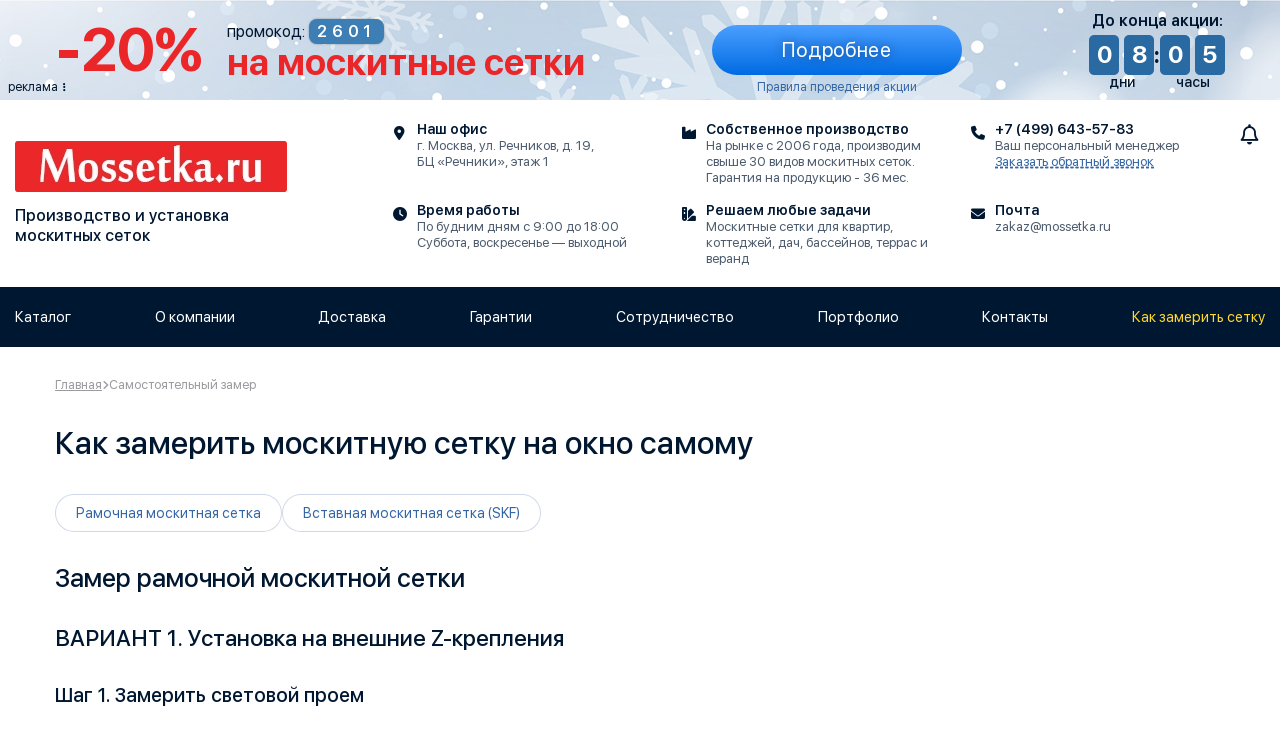

--- FILE ---
content_type: text/html; charset=utf-8
request_url: https://mossetka.ru/Measurement
body_size: 13946
content:
<!doctype html><html lang="ru"><head><meta content="text/html; charset=utf-8" http-equiv="content-type"><meta name="viewport" content="width=device-width, initial-scale=1"><meta name="author" content="ws-develop.ru"><meta name="copyright" content="© Все права защищены"><meta name="language" content="ru"><meta property="og:locale" content="ru_RU"><meta name="owner" content="zakaz@mossetka.ru"><meta property="og:site_name" content="Mossetka.ru"><meta property="og:type" content="website"><meta property="og:title" content="Замерить москитную сетку на окно: как правильно это сделать самому"><meta name="description" content="Как замерить москитную сетку на окно и что для этого нужно? Измеряем окно для установки сетки от насекомых правильно"><meta property="og:description" content="Как замерить москитную сетку на окно и что для этого нужно? Измеряем окно для установки сетки от насекомых правильно"><link rel="canonical" href="https://mossetka.ru/Measurement"><meta property="og:url" content="https://mossetka.ru/Measurement"><meta name="theme-color" content="#E5F7FF"><link rel="icon" type="image/x-icon" href="/Public/Favicon/favicon.svg"><link rel="apple-touch-icon" href="/Public/Favicon/180.png" sizes="180x180"><link rel="preload" as="image" type="image/webp" href="/Public/Images/Logo/150.webp" media="(max-width:939px) and (max-resolution: 1.4x)"><link rel="preload" as="image" type="image/webp" href="/Public/Images/Logo/300.webp" media="(max-width:939px) and (min-resolution: 1.5x)"><link rel="preload" as="image" type="image/webp" href="/Public/Images/Logo/544.webp" media="(min-width:940px) and (min-resolution: 1.5x)"><link rel="preload" as="image" type="image/webp" href="/Public/Images/Logo/272.webp" media="(min-width:940px) and (max-resolution: 1.4x)"><meta name="cataloxy-verification" content="a131820b07c9469=9orlov9@gmail.com"><meta name="yandex-verification" content="7b382606cbcca4d9"><meta name="yandex-verification" content="ed182402a750b7a9"><meta name="zen-verification" content="gTlHklgPRfv0PM3VhW8Sx67x2QQkSJLrUKG1EhKxEUFBGLervnq7zJ6vI6W5PRX7"><meta name="google-site-verification" content="Rif_U45re0ECzUvJPbK8lP1rYdkgiVa2T8T76qKWpUQ"><script>(function(w, d, s, h, id) { w.roistatProjectId = id; w.roistatHost = h; var p = d.location.protocol == "https:" ? "https://" : "http://";    var u = /^.*roistat_visit=[^;]+(.*)?$/.test(d.cookie) ? "/dist/module.js" : "/api/site/1.0/"+id+"/init?referrer="+encodeURIComponent(d.location.href);    var js = d.createElement(s); js.charset="UTF-8"; js.async = 1; js.src = p+h+u; var js2 = d.getElementsByTagName(s)[0]; js2.parentNode.insertBefore(js, js2);})(window, document, 'script', 'cloud.roistat.com', 'fe52e1b269049ff394221b9797a2d14f');</script><meta name="p:domain_verify" content="f41770617fd4dfc77a3424bfd22a5ee9"><script src="/Public/JS/Core.js?mt=1769020475" type="module"></script><script src="/Public/JS/Tools/WebSocket.js?mt=1769020475" type="module"></script><script src="/Public/vendors/LightGallery/js/lightgallery.js?mt=1769020475" type="module"></script><script src="/Public/JS/Tools/Phone.js?mt=1769020475" type="module"></script><script src="/Public/JS/GUI.js?mt=1769020475" type="module"></script><script src="/Public/JS/Tools/LazyLoads.js?mt=1769020475" type="module"></script><script src="/Public/JS/GUI/ShowModalForm.js?mt=1769020475" type="module"></script><script src="/Public/JS/Templates/Site.js?mt=1769020475" type="module"></script><script src="/Public/JS/CookieBanner.js?mt=1769020475" type="module"></script><link rel="stylesheet" href="/Public/CSS/Build/Template_Top.css?mt=1769020475"><link rel="stylesheet" href="/Public/CSS/Classes/Events/January2026Top.css?mt=1769020475"><link rel="stylesheet" href="/Public/CSS/Build/Measurement_Top.css?mt=1769020475"><script>if (!CSS.supports("color", "hsl(from red h s l)")) {const link = document.createElement("link");link.rel = "stylesheet";link.href = "/Public/CSS/Root/Site/Fallback/Color.css";document.head.appendChild(link);}</script><title>Замерить москитную сетку на окно: как правильно это сделать самому</title></head><body data-mt="1769020475"><!--noindex--><div class="page-top-event js-click-ym-goal js-banner" data-bid="15" data-ym-goal="jan2026discount20banner" data-nosnippet><span class="page-top-event__cover page-top-event__cover_desktop js-erid" data-erid="2VtzqwQhBP7"></span><div class="container page-top-event__container"><div class="page-top-event__info"><div class="page-top-event__percent">-20%</div><div class="page-top-event__description"><div class="page-top-event__goods">на москитные сетки</div><div class="page-top-event__promo-code">промокод: <span class="page-top-event__promo-code-value">2601</span></div></div></div><div class="page-top-event__timer-wrapper"><div class="page-top-event__timer-title">До конца акции:</div><div class="page-top-event__timer"><div class="page-top-event__timer-nums"><div class="page-top-event__timer-num">0</div><div class="page-top-event__timer-num">8</div><div class="page-top-event__timer-nums-label">дни</div></div><div class="page-top-event__timer-delimiter">:</div><div class="page-top-event__timer-nums"><div class="page-top-event__timer-num">0</div><div class="page-top-event__timer-num">5</div><div class="page-top-event__timer-nums-label">часы</div></div></div></div><div class="page-top-event__btn-wrapper"><a href="/Events/January2026Discount?bid=15" class="page-top-event__btn btn btn2">Подробнее</a><div class="page-top-event__rules page-top-event__rules_btn"><a href="/Events/January2026Discount?bid=15#Rules" class="link-invert">Правила проведения акции</a></div></div></div><a href="/Events/January2026Discount?bid=15" class="page-top-event__cover page-top-event__cover_tablet js-erid" data-erid="2VtzqwLMGCq"></a><a href="/Events/January2026Discount?bid=15" class="page-top-event__cover page-top-event__cover_mobile js-erid" data-erid="2VtzquhUPeh"></a><div class="page-top-event__rules page-top-event__rules_out"><span><a href="/Events/January2026Discount?bid=15#Rules" class="link-invert">Правила проведения акции</a></span></div><div class="page-top-event__erid-btn js-dropdown-hover" data-content="&lt;span class=&#34;nowrap&#34;&gt;ИП «Варлаков В.А.»&lt;/span&gt;&lt;br&gt;&lt;span class=&#34;nowrap&#34;&gt;ИНН 165026286530&lt;/span&gt;&lt;br&gt;&lt;span class=&#34;nowrap page-top-event__erid_desktop&#34;&gt;ERID 2VtzqwQhBP7&lt;/span&gt;&lt;span class=&#34;nowrap page-top-event__erid_tablet&#34;&gt;ERID 2VtzqwLMGCq&lt;/span&gt;&lt;span class=&#34;nowrap page-top-event__erid_mobile&#34;&gt;ERID 2VtzquhUPeh&lt;/span&gt;">реклама</div></div><!--/noindex--><header class="page-header" data-nosnippet><a href="/" class="page-header-logo no-link-decor color-inherit-not-hover"><picture class="page-logo__pic"><source srcset="/Public/Images/Logo/150.webp" media="(max-width:939px) and (max-resolution: 1.4x)"><source srcset="/Public/Images/Logo/300.webp" media="(max-width:939px) and (min-resolution: 1.5x)"><source srcset="/Public/Images/Logo/544.webp" media="(min-width:940px) and (min-resolution: 1.5x)"><img src="/Public/Images/Logo/272.webp" alt="Mossetka.ru" width="272" height="51" decoding="async" class="page-logo__img"></picture>Производство и установка москитных сеток</a><div class="page-header-blocks"><div class="page-header-block page-header-block_office"><div class="page-header-block__icon fas fa-map-marker-alt"></div><div class="page-header-block__title">Наш офис</div><div class="page-header-block__body">г. Москва, ул.&nbsp;Речников, д.&nbsp;19, <span class="inline-block">БЦ «Речники», этаж&nbsp;1</span></div></div><div class="page-header-block page-header-block_office"><div class="page-header-block__icon fas fa-clock"></div><div class="page-header-block__title">Время работы</div><div class="page-header-block__body">По будним дням с 9:00 до 18:00<br/>Суббота, воскресенье — выходной</div></div><div class="page-header-block page-header-block_utp page-header-block_utp1"><div class="page-header-block__icon fas fa-industry"></div><div class="page-header-block__title">Собственное производство</div><div class="page-header-block__body">На рынке с&nbsp;2006&nbsp;года, производим свыше 30&nbsp;видов москитных сеток. Гарантия на&nbsp;продукцию - 36&nbsp;мес.</div></div><div class="page-header-block page-header-block_utp"><div class="fas fa-swatchbook page-header-block__icon"></div><div class="page-header-block__title">Решаем любые задачи</div><div class="page-header-block__body">Москитные сетки для квартир, коттеджей, дач, бассейнов, террас и веранд</div></div><div class="page-header-blocks-list"><div class="page-header-block page-header-block_contact page-header-block_phone"><div class="page-header-block__icon fas fa-phone"></div><a href="tel:+74996435783" class="page-header-block__title no-link-decor color-inherit-not-hover">+7 (499) 643-57-83</a><div class="page-header-block__body"><div>Ваш персональный менеджер</div><button class="js-show-modal-form pseudo-link" data-ym-goal-common data-ym-goal="Call" data-form="NamePhonePromo" data-modal-title="Заказать звонок" data-submit-title="Отправить заявку" data-form-info="Заявка на звонок из шапки сайта"><span class='btn__content'>Заказать обратный звонок</span></button></div></div><div class="page-header-block_mail page-header-block_contact page-header-block"><div class="page-header-block__icon fas fa-envelope"></div><div class="page-header-block__title">Почта</div><div class="page-header-block__body"><a href="mailto:zakaz@mossetka.ru" class="link-invert color-inherit-not-hover">zakaz@mossetka.ru</a></div></div></div></div><div class="page-header-right"><a href="tel:+74996435783" class="page-header-phone no-link-decor color-inherit-not-hover" title="Позвонить нам по телефону"><span class="fas fa-phone page-header-phone__icon"></span><span class="page-header-phone__text">+7 (499) 643-57-83</span></a><div id="PageNoticeBtn" class="page-header-notice"><div class="page-header-notice__icon fa-bell"></div><div id="PageNoticeNum" class="page-header-notice__num hidden">1</div></div><div id="PageNoticeContent" class="hidden page-header-notice-full"><div id="PageNoticeClose" class="fas fa-times page-header-notice-full__close"></div><div class="page-header-notice-full__title">Уведомление</div><div class="js-page-header-notice-item page-header-notice-full__item"><div class="page-header-notice-full__item-delete fas fa-trash-alt js-page-header-notice-item-del"></div><div class="page-header-notice-full__item-text">Подписывайтесь на&nbsp;нас в&nbsp;соцсетях!</div><div class="page-header-notice-full__item-body"><div class="page-socials-icons"><a href="https://rutube.ru/channel/30018087/" target="_blank" rel="nofollow" class="social-icon-bg rutube no-link-decor page-social-icon" title="RuTube"><svg xmlns="http://www.w3.org/2000/svg" viewBox="0 0 112 98"><use href="/Public/Images/Social/Icons.svg?mt=1769020475#rutube"></use></svg></a><a href="https://www.youtube.com/@mossetkaru" target="_blank" rel="nofollow" class="no-link-decor page-social-icon social-icon-bg youtube" title="YouTube"><svg xmlns="http://www.w3.org/2000/svg" viewBox="0 0 576 512"><use href="/Public/Images/Social/Icons.svg?mt=1769020475#youtube"></use></svg></a><a href="https://dzen.ru/mossetka.ru" target="_blank" rel="nofollow" class="no-link-decor page-social-icon social-icon-bg yandex-dzen-star" title="Яндекс Дзен"><svg xmlns="http://www.w3.org/2000/svg" viewBox="0 0 28 28"><use href="/Public/Images/Social/Icons.svg?mt=1769020475#yandex-dzen-star"></use></svg></a><a href="https://vk.com/mossetka_ru" target="_blank" rel="nofollow" class="no-link-decor page-social-icon social-icon-bg vk" title="ВКонтакте"><svg xmlns="http://www.w3.org/2000/svg" viewBox="0 0 298.85 186.52"><use href="/Public/Images/Social/Icons.svg?mt=1769020475#vk"></use></svg></a><a href="https://t.me/setki_ot_mossetka" target="_blank" rel="nofollow" class="social-icon-bg telegram no-link-decor page-social-icon" title="Telegram"><svg xmlns="http://www.w3.org/2000/svg" viewBox="0 0 448 512"><use href="/Public/Images/Social/Icons.svg?mt=1769020475#telegram"></use></svg></a></div></div></div></div><button id="MobileMenuBtn" class="page-header-menu-btn"><span class='btn__content'><span class="page-header-menu-btn__line page-header-menu-btn__line_1 transition300"></span><span class="page-header-menu-btn__line page-header-menu-btn__line_2 transition300"></span><span class="page-header-menu-btn__text">меню</span></span></button></div><div class="mobile-menu" data-nosnippet><ul class="mobile-menu__list"><li class="mobile-menu__item no-list with-children"><a href="/Catalog/Moskitnie-setki" class="mobile-menu__item-content color-inherit no-link-decor">Москитные сетки</a><button class="mobile-menu__item-children-toggle fas"><span class='btn__content'></span></button><div class="mobile-menu__child"><div class="mobile-menu__child-title">Типы москитных сеток</div><ul class="mobile-menu__child-list"><li class="mobile-menu__child2 no-list"><a href="/Catalog/Moskitnie-setki/Ramochnaya-moskitnaya-setka" class="color-inherit no-link-decor">Рамочные москитные сетки</a></li><li class="mobile-menu__child2 no-list"><a href="/Catalog/Moskitnie-setki/Moskitnaya-setka-PLISSE" class="color-inherit no-link-decor">Москитные сетки Плиссе</a></li><li class="mobile-menu__child2 no-list"><a href="/Catalog/Moskitnie-setki/Rulonnaya-moskitnaya-setka" class="color-inherit no-link-decor">Рулонные москитные сетки</a></li><li class="mobile-menu__child2 no-list"><a href="/Catalog/Moskitnie-setki/Dvernaya-moskitnaya-setka" class="color-inherit no-link-decor">Распашные москитные сетки</a></li><li class="mobile-menu__child2 no-list"><a href="/Catalog/Moskitnie-setki/Razdvignaya-moskitnaya-setka" class="color-inherit no-link-decor">Раздвижные москитные сетки</a></li><li class="no-list mobile-menu__child2"><a href="/Catalog/Moskitnie-setki/Nestandartnie-formi" class="color-inherit no-link-decor">Москитные сетки сложной формы</a></li><li class="mobile-menu__child2 no-list"><a href="/Catalog/Moskitnie-setki/Avtomatizirovannaya-setka-Zip-sistem" class="color-inherit no-link-decor">Автоматизированные москитные сетки</a></li></ul></div><div class="mobile-menu__child"><div class="mobile-menu__child-title">Типы сеточных полотен</div><ul class="mobile-menu__child-list"><li class="mobile-menu__child2 no-list"><a href="/Catalog/Moskitnie-setki/Antikoshka" class="color-inherit no-link-decor">Антикошка «Pet&nbsp;Screen»</a></li><li class="no-list mobile-menu__child2"><a href="/Catalog/Moskitnie-setki/Fiberglass" class="no-link-decor color-inherit">Стандартное «Fiberglass»</a></li><li class="mobile-menu__child2 no-list"><a href="/Catalog/Moskitnie-setki/Antiptitsa" class="color-inherit no-link-decor">Антиптица</a></li><li class="mobile-menu__child2 no-list"><a href="/Catalog/Moskitnie-setki/Antipil" class="color-inherit no-link-decor">Антипыль «Micro&nbsp;Mesh»</a></li><li class="mobile-menu__child2 no-list"><a href="/Catalog/Moskitnie-setki/Antipiltsa" class="no-link-decor color-inherit">Антипыльца «Poll-Tex»</a></li><li class="mobile-menu__child2 no-list"><a href="/Catalog/Moskitnie-setki/Maksimalniy-obzor" class="color-inherit no-link-decor">Максимальный обзор «Maxi-Vision»</a></li><li class="mobile-menu__child2 no-list"><a href="/Catalog/Moskitnie-setki/Transpatec" class="color-inherit no-link-decor">Максимальный обзор «Transpatec»</a></li></ul></div><div class="mobile-menu__child"><div class="mobile-menu__child-title">Место установки</div><ul class="mobile-menu__child-list"><li class="mobile-menu__child2 no-list"><a href="/Catalog/Moskitnie-setki/Na-derevjannie-okna" class="color-inherit no-link-decor">Деревянные окна</a></li><li class="mobile-menu__child2 no-list"><a href="/Catalog/Moskitnie-setki/Na-plastikovie-okna" class="color-inherit no-link-decor">Пластиковые окна</a></li><li class="mobile-menu__child2 no-list"><a href="/Catalog/Moskitnie-setki/setka-na-aljuminievye-okna" class="color-inherit no-link-decor">Алюминиевые окна</a></li></ul></div></li><li class="no-list with-children mobile-menu__item"><a href="/Catalog/Moskitnie-setki/Moskitnaya-setka-PLISSE" class="mobile-menu__item-content color-inherit no-link-decor">Москитные сетки Плиссе</a><button class="mobile-menu__item-children-toggle fas"><span class='btn__content'></span></button><div class="mobile-menu__child"><div class="mobile-menu__child-title">Типы сеток плиссе</div><ul class="mobile-menu__child-list"><li class="mobile-menu__child2 no-list"><a href="/Catalog/Moskitnie-setki/Razdvizhnye-setki-Plisse" class="color-inherit no-link-decor">Раздвижная москитная сетка плиссе</a></li><li class="mobile-menu__child2 no-list"><a href="/Catalog/Moskitnie-setki/Plisse-garmoshkoj" class="color-inherit no-link-decor">Сетки плиссе гармошкой</a></li><li class="mobile-menu__child2 no-list"><a href="/Catalog/Moskitnie-setki/Sdvizhnye-setki-Plisse" class="color-inherit no-link-decor">Сдвижные москитные сетки плиссе</a></li><li class="mobile-menu__child2 no-list"><a href="/Catalog/Moskitnie-setki/Plisse-Italiya" class="color-inherit no-link-decor">Москитные сетки плиссе Италия</a></li></ul></div><div class="mobile-menu__child"><div class="mobile-menu__child-title">Место установки</div><ul class="mobile-menu__child-list"><li class="mobile-menu__child2 no-list"><a href="/Catalog/Moskitnie-setki/Plisse-na-okno" class="color-inherit no-link-decor">Окна</a></li><li class="mobile-menu__child2 no-list"><a href="/Catalog/Moskitnie-setki/Plisse-na-plastikovie-okna" class="color-inherit no-link-decor">Пластиковые окна</a></li><li class="mobile-menu__child2 no-list"><a href="/Catalog/Moskitnie-setki/Plisse-na-derevyannye-okna" class="color-inherit no-link-decor">Деревянные окна</a></li><li class="mobile-menu__child2 no-list"><a href="/Catalog/Moskitnie-setki/Plisse-na-alyuminievye-okna" class="color-inherit no-link-decor">Алюминиевые окна</a></li><li class="no-list mobile-menu__child2"><a href="/Catalog/Moskitnie-setki/Plisse-na-mansardnye-okna" class="color-inherit no-link-decor">Мансардные окна</a></li><li class="mobile-menu__child2 no-list"><a href="/Catalog/Moskitnie-setki/Plisse-na-dveri" class="color-inherit no-link-decor">Двери</a></li><li class="mobile-menu__child2 no-list"><a href="/Catalog/Moskitnie-setki/Plisse-na-razdvizhnye-portalnye-dveri" class="color-inherit no-link-decor">Раздвижные двери</a></li><li class="no-list mobile-menu__child2"><a href="/Catalog/Moskitnie-setki/Plisse-na-balkonnye-dveri" class="color-inherit no-link-decor">Балконные двери</a></li><li class="mobile-menu__child2 no-list"><a href="/Catalog/Moskitnie-setki/Plisse-na-besedki" class="color-inherit no-link-decor">Беседки</a></li><li class="mobile-menu__child2 no-list"><a href="/Catalog/Moskitnie-setki/Plisse-na-verandy" class="no-link-decor color-inherit">Веранды</a></li><li class="mobile-menu__child2 no-list"><a href="/Catalog/Moskitnie-setki/Plisse-na-terrasu" class="color-inherit no-link-decor">Террасы</a></li></ul></div></li><li class="mobile-menu__item no-list with-children"><a href="/Catalog/Plisse-shtori" class="mobile-menu__item-content color-inherit no-link-decor">Шторы плиссе</a><button class="mobile-menu__item-children-toggle fas"><span class='btn__content'></span></button><div class="mobile-menu__child"><div class="mobile-menu__child-title">Тип штор</div><ul class="mobile-menu__child-list"><li class="mobile-menu__child2 no-list"><a href="/Catalog/shtory-blekaut" class="color-inherit no-link-decor">Шторы Блэкаут</a></li><li class="mobile-menu__child2 no-list"><a href="/Catalog/Plisse-shtori/Blackout" class="no-link-decor color-inherit">Шторы плиссе БлэкАут</a></li><li class="mobile-menu__child2 no-list"><a href="/Catalog/Plisse-shtori/DayNight" class="no-link-decor color-inherit">Шторы плиссе день - ночь</a></li><li class="mobile-menu__child2 no-list"><a href="/Catalog/Plisse-shtori/Bez-sverleniya" class="color-inherit no-link-decor">Шторы плиссе без сверления</a></li><li class="mobile-menu__child2 no-list"><a href="/Catalog/Plisse-shtori/Snizu-vverh" class="color-inherit no-link-decor">Шторы плиссе снизу вверх</a></li><li class="no-list mobile-menu__child2"><a href="/Catalog/Plisse-shtori/Tkanevye" class="color-inherit no-link-decor">Шторы плиссе тканевые</a></li><li class="mobile-menu__child2 no-list"><a href="/Catalog/Plisse-shtori/Vertikalnye" class="color-inherit no-link-decor">Шторы плиссе вертикальные</a></li><li class="no-list mobile-menu__child2"><a href="/Catalog/Plisse-shtori/Gofre" class="color-inherit no-link-decor">Шторы плиссе гофре</a></li><li class="mobile-menu__child2 no-list"><a href="/Catalog/Plisse-shtori/Gorizontalnye" class="color-inherit no-link-decor">Шторы плиссе горизонтальные</a></li><li class="mobile-menu__child2 no-list"><a href="/Catalog/Plisse-shtori/Garmoshkoj" class="color-inherit no-link-decor">Шторы гармошкой</a></li></ul></div><div class="mobile-menu__child"><div class="mobile-menu__child-title">Место установки</div><ul class="mobile-menu__child-list"><li class="mobile-menu__child2 no-list"><a href="/Catalog/Plisse-shtori/Na-balkonnuyu-dver" class="color-inherit no-link-decor">Балконная дверь</a></li><li class="no-list mobile-menu__child2"><a href="/Catalog/Plisse-shtori/Na-balkon" class="color-inherit no-link-decor">Балкон</a></li><li class="mobile-menu__child2 no-list"><a href="/Catalog/Plisse-shtori/Na-dver" class="color-inherit no-link-decor">Дверь</a></li><li class="mobile-menu__child2 no-list"><a href="/Catalog/Plisse-shtori/Na-derevyannye-okna" class="color-inherit no-link-decor">Деревянные окна</a></li><li class="mobile-menu__child2 no-list"><a href="/Catalog/Plisse-shtori/Na-mansardnye-okna" class="color-inherit no-link-decor">Мансардные окна</a></li><li class="mobile-menu__child2 no-list"><a href="/Catalog/Plisse-shtori/Na-gluhoe-okno" class="color-inherit no-link-decor">Глухое окно</a></li><li class="mobile-menu__child2 no-list"><a href="/Catalog/Plisse-shtori" class="color-inherit no-link-decor">Пластиковые окна</a></li><li class="no-list mobile-menu__child2"><a href="/Catalog/Plisse-shtori/Na-stvorki" class="color-inherit no-link-decor">Створки</a></li><li class="mobile-menu__child2 no-list"><a href="/Catalog/Plisse-shtori/Na-steklo" class="color-inherit no-link-decor">Стекло</a></li><li class="mobile-menu__child2 no-list"><a href="/Catalog/Plisse-shtori/Na-steklyannuyu-dver" class="color-inherit no-link-decor">Стеклянная дверь</a></li></ul></div><div class="mobile-menu__child"><div class="mobile-menu__child-title">Цвет</div><ul class="mobile-menu__child-list"><li class="mobile-menu__child2 no-list"><a href="/Catalog/Plisse-shtori/Belyj" class="no-link-decor color-inherit">Белый</a></li><li class="mobile-menu__child2 no-list"><a href="/Catalog/Plisse-shtori/Prozrachnyj" class="color-inherit no-link-decor">Прозрачный</a></li><li class="no-list mobile-menu__child2"><a href="/Catalog/Plisse-shtori/Seryj" class="color-inherit no-link-decor">Серый</a></li><li class="mobile-menu__child2 no-list"><a href="/Catalog/Plisse-shtori/Chernyj" class="color-inherit no-link-decor">Черный</a></li></ul></div></li><li class="mobile-menu__item no-list with-children"><a href="/zashhitnye-shtory-besedok-verand" class="mobile-menu__item-content color-inherit no-link-decor">Защитные шторы для&nbsp;беседок и&nbsp;веранд</a><button class="mobile-menu__item-children-toggle fas"><span class='btn__content'></span></button><div class="mobile-menu__child"><ul class="mobile-menu__child-list"><li class="mobile-menu__child2 no-list"><a href="/zashhitnye-shtory-besedok-verand" class="color-inherit no-link-decor">Защитные шторы для&nbsp;беседок и&nbsp;веранд</a></li><li class="mobile-menu__child2 no-list"><a href="/mjagkie-okna" class="color-inherit no-link-decor">Мягкие окна</a></li><li class="mobile-menu__child2 no-list"><a href="/kalkuljator-mjagkie-okna" class="color-inherit no-link-decor">Калькулятор мягких окон</a></li></ul></div></li><li class="mobile-menu__item no-list"><a href="/peregorodka-garmoshka" class="mobile-menu__item-content color-inherit no-link-decor">Перегородка гармошка</a></li><li class="mobile-menu__item no-list"><a href="/Catalog/Komplektuyuschie" class="mobile-menu__item-content color-inherit no-link-decor">Комплектующие</a></li><li class="mobile-menu__item no-list"><a href="/Calc" class="color-inherit no-link-decor mobile-menu__item-content">Калькулятор</a></li><li class="mobile-menu__item no-list active"><span class="mobile-menu__item-content">Как правильно замерить москитную сетку?</span></li><li class="mobile-menu__item no-list"><a href="/About" class="mobile-menu__item-content color-inherit no-link-decor">О компании</a></li><li class="mobile-menu__item no-list"><a href="/Delivery" class="mobile-menu__item-content color-inherit no-link-decor">Доставка</a></li><li class="mobile-menu__item no-list"><a href="/Guarantee" class="mobile-menu__item-content color-inherit no-link-decor">Гарантии</a></li><li class="mobile-menu__item no-list"><a href="/Businesses" class="mobile-menu__item-content color-inherit no-link-decor">Предприятиям</a></li><li class="mobile-menu__item no-list"><a href="/Partners" class="color-inherit no-link-decor mobile-menu__item-content">Дилерам</a></li><li class="mobile-menu__item no-list"><a href="/Portfolio/moskitnaja-setka-plisse-foto" class="mobile-menu__item-content color-inherit no-link-decor">Москитные сетки плиссе фото</a></li><li class="mobile-menu__item no-list"><a href="/Portfolio/moskitnaja-setka-plisse-video" class="mobile-menu__item-content color-inherit no-link-decor">Москитные сетки плиссе видео</a></li><li class="mobile-menu__item no-list"><a href="/Contacts" class="mobile-menu__item-content color-inherit no-link-decor">Контакты</a></li><li class="active mobile-menu__item no-list"><span class="mobile-menu__item-content">Как замерить сетку</span></li></ul></div></header><nav class="main-menu unselectable" data-nosnippet><ul class="main-menu__list"><li class="main-menu__item no-list js-menu-dropdown-btn" data-children="Catalog" data-group="l1"><span class="main-menu__item-content">Каталог</span></li><li class="main-menu__item no-list"><a href="/About" class="main-menu__item-content color-inherit link-invert">О компании</a></li><li class="main-menu__item no-list"><a href="/Delivery" class="main-menu__item-content color-inherit link-invert">Доставка</a></li><li class="main-menu__item no-list"><a href="/Guarantee" class="main-menu__item-content color-inherit link-invert">Гарантии</a></li><li class="main-menu__item no-list"><span class="main-menu__item-content">Сотрудничество</span><ul class="main-menu__item-children"><li class="no-list main-menu__item-child"><a href="/Businesses" class="color-inherit link-invert">Предприятиям</a></li><li class="main-menu__item-child no-list"><a href="/Partners" class="color-inherit link-invert">Дилерам</a></li></ul></li><li class="main-menu__item no-list"><a href="/Portfolio" class="main-menu__item-content color-inherit link-invert">Портфолио</a><ul class="main-menu__item-children"><li class="main-menu__item-child no-list"><a href="/Portfolio/moskitnaja-setka-plisse-foto" class="color-inherit link-invert">Москитные сетки плиссе фото</a></li><li class="main-menu__item-child no-list"><a href="/Portfolio/moskitnaja-setka-plisse-video" class="color-inherit link-invert">Москитные сетки плиссе видео</a></li></ul></li><li class="no-list main-menu__item"><a href="/Contacts" class="link-invert main-menu__item-content color-inherit">Контакты</a></li><li class="main-menu__item no-list"><span class="main-menu__item-content active">Как замерить сетку</span></li></ul><div class="main-menu__children js-menu-dropdown-content hidden" data-children="Catalog" data-group="l1"><ul class="main-menu__children-main"><li class="main-menu__children-main-item no-list js-menu-dropdown-btn" data-children="MosquitoNets" data-group="Catalog"><a href="/Catalog/Moskitnie-setki" class="link-invert main-menu__children-main-item-content color-inherit">Москитные сетки</a></li><li class="main-menu__children-main-item no-list js-menu-dropdown-btn" data-children="MosquitoNetsPlisse" data-group="Catalog"><a href="/Catalog/Moskitnie-setki/Moskitnaya-setka-PLISSE" class="main-menu__children-main-item-content color-inherit link-invert">Москитные сетки Плиссе</a></li><li class="main-menu__children-main-item no-list js-menu-dropdown-btn" data-children="CurtainsPlisse" data-group="Catalog"><a href="/Catalog/Plisse-shtori" class="link-invert main-menu__children-main-item-content color-inherit">Шторы плиссе</a></li><li class="main-menu__children-main-item no-list js-menu-dropdown-btn" data-children="CurtainsProtect" data-group="Catalog"><a href="/zashhitnye-shtory-besedok-verand" class="color-inherit link-invert main-menu__children-main-item-content">Защитные шторы для&nbsp;беседок и&nbsp;веранд</a></li><li class="main-menu__children-main-item no-list"><a href="/peregorodka-garmoshka" class="main-menu__children-main-item-content color-inherit link-invert">Перегородка гармошка</a></li><li class="main-menu__children-main-item no-list"><a href="/Catalog/Komplektuyuschie" class="main-menu__children-main-item-content color-inherit link-invert">Комплектующие</a></li><li class="main-menu__children-main-item no-list"><a href="/Calc" class="main-menu__children-main-item-content color-inherit link-invert">Калькулятор</a></li><li class="open main-menu__children-main-item no-list"><span class="main-menu__children-main-item-content active">Как правильно замерить москитную сетку?</span></li></ul><div class="MosquitoNets js-menu-dropdown-content hidden main-menu__children-list" data-children="MosquitoNets" data-group="Catalog"><div class="main-menu__child"><div class="main-menu__child-title">Типы москитных сеток</div><ul class="main-menu__child-list"><li class="main-menu__item-child no-list"><a href="/Catalog/Moskitnie-setki/Ramochnaya-moskitnaya-setka" class="color-inherit link-invert">Рамочные москитные сетки</a></li><li class="main-menu__item-child no-list"><a href="/Catalog/Moskitnie-setki/Moskitnaya-setka-PLISSE" class="link-invert color-inherit">Москитные сетки Плиссе</a></li><li class="main-menu__item-child no-list"><a href="/Catalog/Moskitnie-setki/Rulonnaya-moskitnaya-setka" class="color-inherit link-invert">Рулонные москитные сетки</a></li><li class="main-menu__item-child no-list"><a href="/Catalog/Moskitnie-setki/Dvernaya-moskitnaya-setka" class="color-inherit link-invert">Распашные москитные сетки</a></li><li class="main-menu__item-child no-list"><a href="/Catalog/Moskitnie-setki/Razdvignaya-moskitnaya-setka" class="color-inherit link-invert">Раздвижные москитные сетки</a></li><li class="no-list main-menu__item-child"><a href="/Catalog/Moskitnie-setki/Nestandartnie-formi" class="color-inherit link-invert">Москитные сетки сложной формы</a></li><li class="main-menu__item-child no-list"><a href="/Catalog/Moskitnie-setki/Avtomatizirovannaya-setka-Zip-sistem" class="color-inherit link-invert">Автоматизированные москитные сетки</a></li></ul></div><div class="main-menu__child"><div class="main-menu__child-title">Типы сеточных полотен</div><ul class="main-menu__child-list"><li class="main-menu__item-child no-list"><a href="/Catalog/Moskitnie-setki/Antikoshka" class="color-inherit link-invert">Антикошка «Pet&nbsp;Screen»</a></li><li class="main-menu__item-child no-list"><a href="/Catalog/Moskitnie-setki/Fiberglass" class="link-invert color-inherit">Стандартное «Fiberglass»</a></li><li class="main-menu__item-child no-list"><a href="/Catalog/Moskitnie-setki/Antiptitsa" class="color-inherit link-invert">Антиптица</a></li><li class="main-menu__item-child no-list"><a href="/Catalog/Moskitnie-setki/Antipil" class="color-inherit link-invert">Антипыль «Micro&nbsp;Mesh»</a></li><li class="main-menu__item-child no-list"><a href="/Catalog/Moskitnie-setki/Antipiltsa" class="color-inherit link-invert">Антипыльца «Poll-Tex»</a></li><li class="main-menu__item-child no-list"><a href="/Catalog/Moskitnie-setki/Maksimalniy-obzor" class="color-inherit link-invert">Максимальный обзор «Maxi-Vision»</a></li><li class="main-menu__item-child no-list"><a href="/Catalog/Moskitnie-setki/Transpatec" class="color-inherit link-invert">Максимальный обзор «Transpatec»</a></li></ul></div><div class="main-menu__child"><div class="main-menu__child-title">Место установки</div><ul class="main-menu__child-list"><li class="no-list main-menu__item-child"><a href="/Catalog/Moskitnie-setki/Na-derevjannie-okna" class="color-inherit link-invert">Деревянные окна</a></li><li class="main-menu__item-child no-list"><a href="/Catalog/Moskitnie-setki/Na-plastikovie-okna" class="color-inherit link-invert">Пластиковые окна</a></li><li class="no-list main-menu__item-child"><a href="/Catalog/Moskitnie-setki/setka-na-aljuminievye-okna" class="color-inherit link-invert">Алюминиевые окна</a></li></ul></div></div><div class="main-menu__children-list MosquitoNetsPlisse js-menu-dropdown-content hidden" data-group="Catalog" data-children="MosquitoNetsPlisse"><div class="main-menu__child"><div class="main-menu__child-title">Типы сеток плиссе</div><ul class="main-menu__child-list"><li class="main-menu__item-child no-list"><a href="/Catalog/Moskitnie-setki/Razdvizhnye-setki-Plisse" class="color-inherit link-invert">Раздвижная москитная сетка плиссе</a></li><li class="main-menu__item-child no-list"><a href="/Catalog/Moskitnie-setki/Plisse-garmoshkoj" class="color-inherit link-invert">Сетки плиссе гармошкой</a></li><li class="main-menu__item-child no-list"><a href="/Catalog/Moskitnie-setki/Sdvizhnye-setki-Plisse" class="color-inherit link-invert">Сдвижные москитные сетки плиссе</a></li><li class="main-menu__item-child no-list"><a href="/Catalog/Moskitnie-setki/Plisse-Italiya" class="color-inherit link-invert">Москитные сетки плиссе Италия</a></li></ul></div><div class="main-menu__child"><div class="main-menu__child-title">Место установки</div><ul class="main-menu__child-list"><li class="main-menu__item-child no-list"><a href="/Catalog/Moskitnie-setki/Plisse-na-okno" class="color-inherit link-invert">Окна</a></li><li class="main-menu__item-child no-list"><a href="/Catalog/Moskitnie-setki/Plisse-na-plastikovie-okna" class="color-inherit link-invert">Пластиковые окна</a></li><li class="main-menu__item-child no-list"><a href="/Catalog/Moskitnie-setki/Plisse-na-derevyannye-okna" class="color-inherit link-invert">Деревянные окна</a></li><li class="no-list main-menu__item-child"><a href="/Catalog/Moskitnie-setki/Plisse-na-alyuminievye-okna" class="color-inherit link-invert">Алюминиевые окна</a></li><li class="main-menu__item-child no-list"><a href="/Catalog/Moskitnie-setki/Plisse-na-mansardnye-okna" class="color-inherit link-invert">Мансардные окна</a></li><li class="main-menu__item-child no-list"><a href="/Catalog/Moskitnie-setki/Plisse-na-dveri" class="color-inherit link-invert">Двери</a></li><li class="main-menu__item-child no-list"><a href="/Catalog/Moskitnie-setki/Plisse-na-razdvizhnye-portalnye-dveri" class="color-inherit link-invert">Раздвижные двери</a></li><li class="main-menu__item-child no-list"><a href="/Catalog/Moskitnie-setki/Plisse-na-balkonnye-dveri" class="color-inherit link-invert">Балконные двери</a></li><li class="main-menu__item-child no-list"><a href="/Catalog/Moskitnie-setki/Plisse-na-besedki" class="color-inherit link-invert">Беседки</a></li><li class="no-list main-menu__item-child"><a href="/Catalog/Moskitnie-setki/Plisse-na-verandy" class="link-invert color-inherit">Веранды</a></li><li class="main-menu__item-child no-list"><a href="/Catalog/Moskitnie-setki/Plisse-na-terrasu" class="color-inherit link-invert">Террасы</a></li></ul></div></div><div class="main-menu__children-list CurtainsPlisse js-menu-dropdown-content hidden" data-children="CurtainsPlisse" data-group="Catalog"><div class="main-menu__child"><div class="main-menu__child-title">Тип штор</div><ul class="main-menu__child-list"><li class="main-menu__item-child no-list"><a href="/Catalog/shtory-blekaut" class="color-inherit link-invert">Шторы Блэкаут</a></li><li class="main-menu__item-child no-list"><a href="/Catalog/Plisse-shtori/Blackout" class="color-inherit link-invert">Шторы плиссе БлэкАут</a></li><li class="main-menu__item-child no-list"><a href="/Catalog/Plisse-shtori/DayNight" class="color-inherit link-invert">Шторы плиссе день - ночь</a></li><li class="main-menu__item-child no-list"><a href="/Catalog/Plisse-shtori/Bez-sverleniya" class="color-inherit link-invert">Шторы плиссе без сверления</a></li><li class="no-list main-menu__item-child"><a href="/Catalog/Plisse-shtori/Snizu-vverh" class="color-inherit link-invert">Шторы плиссе снизу вверх</a></li><li class="no-list main-menu__item-child"><a href="/Catalog/Plisse-shtori/Tkanevye" class="color-inherit link-invert">Шторы плиссе тканевые</a></li><li class="main-menu__item-child no-list"><a href="/Catalog/Plisse-shtori/Vertikalnye" class="color-inherit link-invert">Шторы плиссе вертикальные</a></li><li class="main-menu__item-child no-list"><a href="/Catalog/Plisse-shtori/Gofre" class="color-inherit link-invert">Шторы плиссе гофре</a></li><li class="main-menu__item-child no-list"><a href="/Catalog/Plisse-shtori/Gorizontalnye" class="color-inherit link-invert">Шторы плиссе горизонтальные</a></li><li class="main-menu__item-child no-list"><a href="/Catalog/Plisse-shtori/Garmoshkoj" class="color-inherit link-invert">Шторы гармошкой</a></li></ul></div><div class="main-menu__child"><div class="main-menu__child-title">Место установки</div><ul class="main-menu__child-list"><li class="main-menu__item-child no-list"><a href="/Catalog/Plisse-shtori/Na-balkonnuyu-dver" class="color-inherit link-invert">Балконная дверь</a></li><li class="main-menu__item-child no-list"><a href="/Catalog/Plisse-shtori/Na-balkon" class="color-inherit link-invert">Балкон</a></li><li class="main-menu__item-child no-list"><a href="/Catalog/Plisse-shtori/Na-dver" class="color-inherit link-invert">Дверь</a></li><li class="main-menu__item-child no-list"><a href="/Catalog/Plisse-shtori/Na-derevyannye-okna" class="color-inherit link-invert">Деревянные окна</a></li><li class="main-menu__item-child no-list"><a href="/Catalog/Plisse-shtori/Na-mansardnye-okna" class="color-inherit link-invert">Мансардные окна</a></li><li class="main-menu__item-child no-list"><a href="/Catalog/Plisse-shtori/Na-gluhoe-okno" class="color-inherit link-invert">Глухое окно</a></li><li class="main-menu__item-child no-list"><a href="/Catalog/Plisse-shtori" class="color-inherit link-invert">Пластиковые окна</a></li><li class="main-menu__item-child no-list"><a href="/Catalog/Plisse-shtori/Na-stvorki" class="color-inherit link-invert">Створки</a></li><li class="main-menu__item-child no-list"><a href="/Catalog/Plisse-shtori/Na-steklo" class="color-inherit link-invert">Стекло</a></li><li class="main-menu__item-child no-list"><a href="/Catalog/Plisse-shtori/Na-steklyannuyu-dver" class="color-inherit link-invert">Стеклянная дверь</a></li></ul></div><div class="main-menu__child"><div class="main-menu__child-title">Цвет</div><ul class="main-menu__child-list"><li class="main-menu__item-child no-list"><a href="/Catalog/Plisse-shtori/Belyj" class="link-invert color-inherit">Белый</a></li><li class="main-menu__item-child no-list"><a href="/Catalog/Plisse-shtori/Prozrachnyj" class="color-inherit link-invert">Прозрачный</a></li><li class="main-menu__item-child no-list"><a href="/Catalog/Plisse-shtori/Seryj" class="color-inherit link-invert">Серый</a></li><li class="main-menu__item-child no-list"><a href="/Catalog/Plisse-shtori/Chernyj" class="color-inherit link-invert">Черный</a></li></ul></div></div><div class="hidden main-menu__children-list CurtainsProtect js-menu-dropdown-content" data-children="CurtainsProtect" data-group="Catalog"><div class="main-menu__child"><ul class="main-menu__child-list"><li class="main-menu__item-child no-list"><a href="/zashhitnye-shtory-besedok-verand" class="color-inherit link-invert">Защитные шторы для&nbsp;беседок и&nbsp;веранд</a></li><li class="main-menu__item-child no-list"><a href="/mjagkie-okna" class="color-inherit link-invert">Мягкие окна</a></li><li class="no-list main-menu__item-child"><a href="/kalkuljator-mjagkie-okna" class="color-inherit link-invert">Калькулятор мягких окон</a></li></ul></div></div></div></nav><main class="container pb-section"><ol class="breadcrumbs print-hidden"><li class="no-list breadcrumbs__item"><span><a href="/" class="color-inherit">Главная</a></span></li><li class="breadcrumbs__item_current breadcrumbs__item no-list"><span>Самостоятельный замер</span></li></ol><script type="application/ld+json">{"@context":"https://schema.org","@type":"BreadcrumbList","itemListElement":[{"@type":"ListItem","position":1,"item":{"@id":"/","name":"Главная"}}]}</script><h1 class="page-title">Как замерить москитную сетку на окно самому</h1><nav class="mb30 buttons-list"><a href="#MeasurementInstructionsFrame" class="btn btn5 btn_xs">Рамочная москитная сетка</a><a href="#MeasurementInstructionsFrameSKF" class="btn btn5 btn_xs">Вставная москитная сетка (SKF)</a></nav><h2 id="MeasurementInstructionsFrame" class="measure-section-title">Замер рамочной москитной сетки</h2><h3 class="measure-variant-title"><span class="text-upper">Вариант 1.</span> Установка на внешние Z-крепления</h3><h4 class="measure-step-title">Шаг 1. Замерить световой проем</h4><div class="measure-step"><div class="measure-step__media js-lightgallery"><figure class="measure-step__figure"><img src="/Public/Images/Measurement/1.webp" alt="Вид окна со схемой замеров" width="1073" height="600" decoding="async" class="measure-step__img" style="aspect-ratio:1073 / 600"><figcaption class="measure-step__media-description">Вид из помещения</figcaption></figure><a href="/Public/Images/Measurement/1-mini.jpg" class="js-lightgallery-item measure-step__mini-image"></a></div><div class="measure-step__info"><ol class="measure-step__list"><li>Открыть створку</li><li>Замерить световой проем по&nbsp;ширине (L) в&nbsp;мм</li><li>Замерить световой проем по&nbsp;высоте (H) в&nbsp;мм</li></ol><p class="measure-note">Замер делать по пластиковой кромке.</p></div></div><h4 class="measure-step-title">Шаг 2. Замерить внешние части рамы</h4><div class="measure-step"><div class="measure-step__media js-lightgallery"><figure class="measure-step__figure"><img src="/Public/Images/Measurement/2.webp" alt="Вид с улицы со схемой замеров рамы" width="1073" height="600" decoding="async" class="measure-step__img" style="aspect-ratio:1073 / 600"><figcaption class="measure-step__media-description">Вид с улицы</figcaption></figure><a href="/Public/Images/Measurement/2-mini.jpg" class="measure-step__mini-image js-lightgallery-item"></a></div><div class="measure-step__info"><ol class="measure-step__list"><li>Замерить видимую часть рамы со стороны улицы (L1 и L2) в&nbsp;мм</li><li>Замерить видимую часть рамы со стороны улицы (H1 и H2) в&nbsp;мм</li></ol><div class="measure-note"><div><p class="text-upper text-bold">При замере обратить внимание:</p><ul><li>видимая часть рамы (L1 и L2) должна быть не&nbsp;менее 25&nbsp;мм.</li><li>видимая часть рамы (H1) должна быть не&nbsp;менее 50&nbsp;мм.</li><li>видимая часть рамы (H2) должна быть не&nbsp;менее 40&nbsp;мм.</li><li>замер делать от светового проема до&nbsp;наружного откоса</li></ul></div></div></div></div><div class="measure-to-skf mb50"><p class="text-underline text-upper">Если есть ограничения - выберите вставную рамочную сетку</p><a href="#MeasurementInstructionsFrameSKF" class="btn btn2 btn_s">Выбрать</a></div><h4 class="measure-step-title">Шаг 3. Определить готовый размер рамочной москитной сетки</h4><div class="measure-step"><ol class="measure-step__list"><li><b>Ширина.</b> К световому проему добавить по 20 мм с каждой стороны (L = 20 мм + 20 мм)</li><li><b>Высота.</b> К световому проему добавить по 20 мм с каждой стороны (H = 20 мм + 20 мм)</li></ol></div><h4 class="measure-step-title">Шаг 4. Внести габаритные размеры в программу расчета и оформить заказ</h4><div style="min-height: 450px" data-ws-view="/Measurement/CalcFrameStdFastenerZ"></div><h3 class="measure-variant-title mt-section"><span class="text-upper">Вариант 2.</span> Установка на внутренние зацепы</h3><h4 class="measure-step-title">Шаг 1. Замерить световой проем</h4><div class="measure-step"><div class="measure-step__media js-lightgallery"><figure class="measure-step__figure"><img src="/Public/Images/Measurement/1.webp" alt="Вид окна со схемой замеров" width="1073" height="600" decoding="async" class="measure-step__img" style="aspect-ratio:1073 / 600"><figcaption class="measure-step__media-description">Вид из помещения</figcaption></figure><a href="/Public/Images/Measurement/1-mini.jpg" class="measure-step__mini-image js-lightgallery-item"></a></div><div class="measure-step__info"><ol class="measure-step__list"><li>Открыть створку</li><li>Замерить световой проем по ширине (L) в мм.</li><li>Замерить световой проем по высоте (H) в мм.</li></ol><p class="measure-note">Замер делать по пластиковой кромке.</p></div></div><h4 class="measure-step-title">Шаг 2. Замерить внешние части рамы</h4><div class="measure-step"><div class="measure-step__media js-lightgallery"><figure class="measure-step__figure"><img src="/Public/Images/Measurement/2.webp" alt="Вид с улицы со схемой замеров рамы" width="1073" height="600" decoding="async" class="measure-step__img" style="aspect-ratio:1073 / 600"><figcaption class="measure-step__media-description">Вид с улицы</figcaption></figure><a href="/Public/Images/Measurement/2-mini.jpg" class="js-lightgallery-item measure-step__mini-image"></a></div><div class="measure-step__info"><ol class="measure-step__list"><li>Замерить видимую часть рамы со стороны улицы (L1 и L2) в&nbsp;мм</li><li>Замерить видимую часть рамы со стороны улицы (H1 и H2) в&nbsp;мм</li></ol><div class="measure-note"><div><p class="text-upper text-bold">При замере обратить внимание:</p><ul><li>видимая часть рамы (L1 и L2) должна быть не&nbsp;менее 15&nbsp;мм. с&nbsp;обеих сторон</li><li>видимая часть рамы (H1) должна быть не&nbsp;менее 35&nbsp;мм.</li><li>видимая часть рамы (H2) должна быть не&nbsp;менее 25&nbsp;мм.</li><li>замер делать от&nbsp;светового проема до&nbsp;наружного откоса</li></ul></div></div></div></div><div class="mb50 measure-to-skf"><p class="text-underline text-upper">Если есть ограничения - выберите вставную рамочную сетку</p><a href="#MeasurementInstructionsFrameSKF" class="btn btn2 btn_s">Выбрать</a></div><h4 class="measure-step-title">Шаг 3. Определить наплав рамы окна</h4><div class="images-naplav"><figure class="images-naplav__item"><img src="/Public/Images/img-load.bmp" alt="Наплав рамы окна 17 мм" width="400" height="220" decoding="async" class="images-naplav__img" style="aspect-ratio:400 / 220" data-src="/Public/Images/Measurement/naplav17.webp"><figcaption class="images-naplav__text">Наплав 17&nbsp;мм.</figcaption></figure><figure class="images-naplav__item"><img src="/Public/Images/img-load.bmp" alt="Наплав рамы окна 22 мм" width="400" height="220" decoding="async" class="images-naplav__img" style="aspect-ratio:400 / 220" data-src="/Public/Images/Measurement/naplav22.webp"><figcaption class="images-naplav__text">Наплав 22&nbsp;мм.</figcaption></figure></div><div class="measure-note mt30 mb50"><p>Наплав бывает 2х размеров - 17 и 22 мм. Важно определить верный размер, чтобы установить верные крепления. <span class="inline-block font-weight-600">Зацепы на 22 мм. временно отсутствуют.</span></p></div><h4 class="measure-step-title">Шаг 4. Определить готовый размер рамочной москитной сетки</h4><div class="measure-step"><ol class="measure-step__list"><li><b>Ширина.</b> К световому проему (L) добавить по 10 мм. с каждой стороны (L = 10 мм. + 10 мм.)</li><li><b>Высота.</b> К световому проему (L) добавить по 25 мм. с каждой стороны (L = 25 мм. + 25 мм.)</li></ol></div><h4 class="measure-step-title">Шаг 5. Внести габаритные размеры в программу расчета и оформить заказ</h4><div style="min-height: 450px" data-ws-view="/Measurement/CalcFrameStdFastenerInner16"></div><h2 id="MeasurementInstructionsFrameSKF" class="mt-section measure-section-title">Замер вставной москитной сетки (SKF)</h2><h3 class="measure-step-title">Шаг 1. Замерить световой проем</h3><div class="measure-step"><div class="js-lightgallery measure-step__media"><figure class="measure-step__figure"><img src="/Public/Images/Measurement/1.webp" alt="Вид окна со схемой замеров" width="1073" height="600" decoding="async" class="measure-step__img" style="aspect-ratio:1073 / 600"><figcaption class="measure-step__media-description">Вид из помещения</figcaption></figure><a href="/Public/Images/Measurement/1-mini.jpg" class="js-lightgallery-item measure-step__mini-image"></a></div><div class="measure-step__info"><ol class="measure-step__list"><li>Открыть створку</li><li>Замерить световой проем по&nbsp;ширине (L) в&nbsp;мм</li><li>Замерить световой проем по&nbsp;высоте (H) в&nbsp;мм</li></ol><p class="measure-note">Замер делать по пластиковой кромке.</p></div></div><div class="measure-note"><div><p class="font-weight-600">ВНИМАНИЕ! Важно сделать точный замер по высоте (Н) в мм!</p><p>Если сетка будет больше на 2-3 мм, то сложно установить в оконный проем.</p><p>Если сетка будет меньше на 2-3 мм, то будет вылетать из оконного проема.</p></div></div><p class="measure-step-title mt50">Шаг 2. Убедиться, что внешняя часть оконной створки плоская и не будет выдавливать москитную сетку</p><h3 class="measure-step-title mt50">Шаг 3. Внести размеры светового проема (Н и L) в таблицу и оформить заказ</h3><div style="min-height: 450px" data-ws-view="/Measurement/CalcFrameSKF"></div></main><div class="page-footer-row1" data-nosnippet><div class="container page-footer-row1-container"><div class="page-footer-links"><ul class="page-footer-links-list"><li class="no-list page-footer-links-item"><a href="/Catalog/Moskitnie-setki/Ramochnaya-moskitnaya-setka" class="color-inherit-not-hover">Рамочные москитные сетки</a></li><li class="no-list page-footer-links-item"><a href="/Catalog/Moskitnie-setki/Moskitnaya-setka-PLISSE" class="color-inherit-not-hover">Москитные сетки Плиссе</a></li><li class="no-list page-footer-links-item"><a href="/Catalog/Plisse-shtori" class="color-inherit-not-hover">Шторы плиссе</a></li><li class="no-list page-footer-links-item"><a href="/peregorodka-garmoshka" class="color-inherit-not-hover">Перегородка гармошка</a></li></ul><ul class="page-footer-links-list"><li class="page-footer-links-item no-list"><a href="/Measurement" class="color-inherit-not-hover">Как замерить москитную сетку</a></li><li class="no-list page-footer-links-item"><a href="/Delivery" class="color-inherit-not-hover">Доставка и оплата</a></li><li class="no-list page-footer-links-item"><a href="/Certificates" class="color-inherit-not-hover">Сертификаты</a></li><li class="page-footer-links-item no-list"><a href="/Contacts" class="color-inherit-not-hover">Контакты</a></li><li class="page-footer-links-item no-list"><a href="/Articles" class="color-inherit-not-hover">Блог</a></li></ul></div><div class="page-footer-socials-contacts-vacancy"><div><div class="page-footer-socials"><div class="page-footer-socials-title">Мы в соцсетях</div><div class="page-socials-icons"><a href="https://rutube.ru/channel/30018087/" target="_blank" rel="nofollow" class="no-link-decor page-social-icon social-icon-bg rutube" title="RuTube"><svg xmlns="http://www.w3.org/2000/svg" viewBox="0 0 112 98"><use href="/Public/Images/Social/Icons.svg?mt=1769020475#rutube"></use></svg></a><a href="https://www.youtube.com/@mossetkaru" target="_blank" rel="nofollow" class="social-icon-bg youtube no-link-decor page-social-icon" title="YouTube"><svg xmlns="http://www.w3.org/2000/svg" viewBox="0 0 576 512"><use href="/Public/Images/Social/Icons.svg?mt=1769020475#youtube"></use></svg></a><a href="https://dzen.ru/mossetka.ru" target="_blank" rel="nofollow" class="page-social-icon social-icon-bg yandex-dzen-star no-link-decor" title="Яндекс Дзен"><svg xmlns="http://www.w3.org/2000/svg" viewBox="0 0 28 28"><use href="/Public/Images/Social/Icons.svg?mt=1769020475#yandex-dzen-star"></use></svg></a><a href="https://vk.com/mossetka_ru" target="_blank" rel="nofollow" class="page-social-icon social-icon-bg vk no-link-decor" title="ВКонтакте"><svg xmlns="http://www.w3.org/2000/svg" viewBox="0 0 298.85 186.52"><use href="/Public/Images/Social/Icons.svg?mt=1769020475#vk"></use></svg></a><a href="https://t.me/setki_ot_mossetka" target="_blank" rel="nofollow" class="no-link-decor page-social-icon social-icon-bg telegram" title="Telegram"><svg xmlns="http://www.w3.org/2000/svg" viewBox="0 0 448 512"><use href="/Public/Images/Social/Icons.svg?mt=1769020475#telegram"></use></svg></a></div></div><div class="page-footer-links-item"><a href="/Vakansii" class="color-inherit-not-hover">Вакансии</a></div></div><div class="page-footer-contacts"><div class="page-footer-contact"><a href="tel:74996435783" class="no-link-decor color-inherit-not-hover">+7 (499) 643-57-83</a></div><div class="page-footer-contact"><a href="mailto:zakaz@mossetka.ru" class="no-link-decor color-inherit-not-hover">zakaz@mossetka.ru</a></div><div class="page-footer-worktime"><div>Пн-Пт <span class='inline-block'>с&nbsp;9:00 до&nbsp;18:00</span></div></div><button class="js-show-modal-form btn page-footer-call-me" data-form="CallMe" data-modal-title="Заказать звонок" data-submit-title="Отправить заявку" data-form-info="Заявка на звонок из футера сайта" data-ym-goal-common data-ym-goal="Call"><span class='btn__content'>Заказать звонок</span></button></div></div></div></div><footer class="page-footer-row2 container" data-nosnippet><div class="page-footer-logo-with-icons"><a href="/" class="page-footer-logo"><picture class="page-logo__pic"><source srcset="/Public/Images/Logo/150.webp" media="(max-width:939px) and (max-resolution: 1.4x)"><source srcset="/Public/Images/Logo/300.webp" media="(max-width:939px) and (min-resolution: 1.5x)"><source srcset="/Public/Images/Logo/544.webp" media="(min-width:940px) and (min-resolution: 1.5x)"><img src="/Public/Images/Logo/272.webp" alt="Mossetka.ru" width="272" height="51" decoding="async" class="page-logo__img"></picture></a><div class="page-footer-icons"><div class="page-footer-payment-icon page-footer-payment-icon_visa" data-bg="/Public/Images/Payment/visa-icon.webp" data-bg-retina="/Public/Images/Payment/visa-icon_x2.webp"></div><div class="page-footer-payment-icon page-footer-payment-icon_master-card" data-bg="/Public/Images/Payment/mastercard-icon.webp" data-bg-retina="/Public/Images/Payment/mastercard-icon_x2.webp"></div><div class="page-footer-payment-icon page-footer-payment-icon_mir" data-bg="/Public/Images/Payment/mir-icon.webp" data-bg-retina="/Public/Images/Payment/mir-icon_x2.webp"></div></div></div><div class="page-footer-text"><div><span class="inline-block">© 2026 mossetka.ru.</span> <span class="inline-block">Все права защищены.</span></div><div>Оставляя свои личные данные, вы принимаете <a href="/Privacy" class="color-inherit-not-hover">условия обработки персональных данных</a>. Копирование материалов сайта разрешено только при наличии письменного согласия администрации <span class="nowrap">Mossetka.ru.</span> Содержимое сайта не является публичной офертой. Все публикации представлены в ознакомительных целях и не содержат элементов рекламы. Информация направлена на формирование экспертного мнения и повышение осведомленности аудитории. Материалы сайта предназначены для просвещения пользователей и не подпадают под определение рекламы согласно ст. 3 ФЗ "О рекламе". Их распространение направлено на достижение долгосрочных коммуникационных целей. <!--noindex--><span class="inline-block">Сайт разработан <a href="https://ws-develop.ru/?s=mossetka.ru" target="_blank" rel="nofollow" class="color-inherit-not-hover">WS-Develop</a>.</span><!--/noindex--></div></div></footer><script>(function(m,e,t,r,i,k,a){m[i]=m[i]||function(){(m[i].a=m[i].a||[]).push(arguments)}; m[i].l=1*new Date(); for (var j = 0; j < document.scripts.length; j++) {if (document.scripts[j].src === r) { return; }} k=e.createElement(t),a=e.getElementsByTagName(t)[0],k.async=1,k.src=r,a.parentNode.insertBefore(k,a)}) (window, document, "script", "https://mc.yandex.ru/metrika/tag.js", "ym"); ym(42293789, "init", { clickmap:true, trackLinks:true, accurateTrackBounce:true, webvisor:true, ecommerce:"dataLayer" });</script><noscript><div><img src="https://mc.yandex.ru/watch/42293789" alt="" decoding="async" style="position:absolute; left:-9999px;"></div></noscript><script>!function(){var t=document.createElement("script");t.type="text/javascript";t.async=!0;t.src='https://vk.com/js/api/openapi.js?169';t.onload=function(){VK.Retargeting.Init("VK-RTRG-1850856-OGox");VK.Retargeting.Hit()};document.head.appendChild(t)}();</script><noscript><img src="https://vk.com/rtrg?p=VK-RTRG-1850856-OGox" alt="" decoding="async" style="position:fixed; left:-999px;"></noscript><script src="/Public/JS/GUI/Dropdown.js?mt=1769020475" type="module"></script><script src="/Public/JS/BID.js?mt=1769020475" type="module"></script><script src="/Public/JS/Erid.js?mt=1769020475" type="module"></script><link rel="preload" as="style" href="/Public/CSS/Root/Site/Components/Dropdown.css?mt=1769020475" onload="this.onload=null;this.rel='stylesheet'"><noscript><link rel="stylesheet" href="/Public/CSS/Root/Site/Components/Dropdown.css?mt=1769020475"></noscript><link rel="preload" as="style" href="/Public/CSS/Build/Template.css?mt=1769020475" onload="this.onload=null;this.rel='stylesheet'"><noscript><link rel="stylesheet" href="/Public/CSS/Build/Template.css?mt=1769020475"></noscript><link rel="preload" as="style" href="/Public/CSS/Fonts/FontAwesome.css?mt=1769020475" onload="this.onload=null;this.rel='stylesheet'"><noscript><link rel="stylesheet" href="/Public/CSS/Fonts/FontAwesome.css?mt=1769020475"></noscript><link rel="preload" as="style" href="/Public/CSS/Build/Measurement.css?mt=1769020475" onload="this.onload=null;this.rel='stylesheet'"><noscript><link rel="stylesheet" href="/Public/CSS/Build/Measurement.css?mt=1769020475"></noscript><script type="application/ld+json">{"@context":"https://schema.org","@type":"Organization","name":"Mossetka.ru","description":"Производство и установка москитных сеток","url":"https://mossetka.ru","logo":"https://mossetka.ru/Public/Images/Logo/272.webp","telephone":"+7 (499) 643-57-83","email":"zakaz@mossetka.ru","address":{"@context":"https://schema.org","@type":"PostalAddress","addressCountry":"Россия","addressRegion":"Московская область","postalCode":"115407","addressLocality":"Москва","streetAddress":"ул. Речников, д. 19"}}</script></body></html>

--- FILE ---
content_type: text/css; charset=utf-8;
request_url: https://mossetka.ru/Public/CSS/Build/Template_Top.css?mt=1769020475
body_size: 10691
content:
/* /Public/CSS/Fonts/SFUIDisplay.css */
@font-face{font-family:SFUIDisplay;src:url(/Public/Fonts/SFUIDisplay/woff2/SFUIDisplay-Ultralight.woff2)format("woff2"),url(/Public/Fonts/SFUIDisplay/woff/SFUIDisplay-Ultralight.woff)format("woff"),url(/Public/Fonts/SFUIDisplay/ttf/SFUIDisplay-Ultralight.ttf)format("truetype"),url(/Public/Fonts/SFUIDisplay/eot/SFUIDisplay-Ultralight.eot)format('embedded-opentype'),url(/Public/Fonts/SFUIDisplay/svg/SFUIDisplay-Ultralight.svg)format('svg');font-weight:100;font-style:normal;font-display:swap}@font-face{font-family:SFUIDisplay;src:url(/Public/Fonts/SFUIDisplay/woff2/SFUIDisplay-Thin.woff2)format("woff2"),url(/Public/Fonts/SFUIDisplay/woff/SFUIDisplay-Thin.woff)format("woff"),url(/Public/Fonts/SFUIDisplay/ttf/SFUIDisplay-Thin.ttf)format("truetype"),url(/Public/Fonts/SFUIDisplay/eot/SFUIDisplay-Thin.eot)format('embedded-opentype'),url(/Public/Fonts/SFUIDisplay/svg/SFUIDisplay-Thin.svg)format('svg');font-weight:200;font-style:normal;font-display:swap}@font-face{font-family:SFUIDisplay;src:url(/Public/Fonts/SFUIDisplay/woff2/SFUIDisplay-Light.woff2)format("woff2"),url(/Public/Fonts/SFUIDisplay/woff/SFUIDisplay-Light.woff)format("woff"),url(/Public/Fonts/SFUIDisplay/ttf/SFUIDisplay-Light.ttf)format("truetype"),url(/Public/Fonts/SFUIDisplay/eot/SFUIDisplay-Light.eot)format('embedded-opentype'),url(/Public/Fonts/SFUIDisplay/svg/SFUIDisplay-Light.svg)format('svg');font-weight:300;font-style:normal;font-display:swap}@font-face{font-family:SFUIDisplay;src:url(/Public/Fonts/SFUIDisplay/woff2/SFUIDisplay-Regular.woff2)format("woff2"),url(/Public/Fonts/SFUIDisplay/woff/SFUIDisplay-Regular.woff)format("woff"),url(/Public/Fonts/SFUIDisplay/ttf/SFUIDisplay-Regular.ttf)format("truetype"),url(/Public/Fonts/SFUIDisplay/eot/SFUIDisplay-Regular.eot)format('embedded-opentype'),url(/Public/Fonts/SFUIDisplay/svg/SFUIDisplay-Regular.svg)format('svg');font-weight:400;font-style:normal;font-display:swap}@font-face{font-family:SFUIDisplay;src:url(/Public/Fonts/SFUIDisplay/woff2/SFUIDisplay-Regular.woff2)format("woff2"),url(/Public/Fonts/SFUIDisplay/woff/SFUIDisplay-Regular.woff)format("woff"),url(/Public/Fonts/SFUIDisplay/ttf/SFUIDisplay-Regular.ttf)format("truetype"),url(/Public/Fonts/SFUIDisplay/eot/SFUIDisplay-Regular.eot)format('embedded-opentype'),url(/Public/Fonts/SFUIDisplay/svg/SFUIDisplay-Regular.svg)format('svg');font-weight:400;font-style:normal;font-display:swap}@font-face{font-family:SFUIDisplay;src:url(/Public/Fonts/SFUIDisplay/woff2/SFUIDisplay-Medium.woff2)format("woff2"),url(/Public/Fonts/SFUIDisplay/woff/SFUIDisplay-Medium.woff)format("woff"),url(/Public/Fonts/SFUIDisplay/ttf/SFUIDisplay-Medium.ttf)format("truetype"),url(/Public/Fonts/SFUIDisplay/eot/SFUIDisplay-Medium.eot)format('embedded-opentype'),url(/Public/Fonts/SFUIDisplay/svg/SFUIDisplay-Medium.svg)format('svg');font-weight:500;font-style:normal;font-display:swap}@font-face{font-family:SFUIDisplay;src:url(/Public/Fonts/SFUIDisplay/woff2/SFUIDisplay-Semibold.woff2)format("woff2"),url(/Public/Fonts/SFUIDisplay/woff/SFUIDisplay-Semibold.woff)format("woff"),url(/Public/Fonts/SFUIDisplay/ttf/SFUIDisplay-Semibold.ttf)format("truetype"),url(/Public/Fonts/SFUIDisplay/eot/SFUIDisplay-Semibold.eot)format('embedded-opentype'),url(/Public/Fonts/SFUIDisplay/svg/SFUIDisplay-Semibold.svg)format('svg');font-weight:600;font-style:normal;font-display:swap}@font-face{font-family:SFUIDisplay;src:url(/Public/Fonts/SFUIDisplay/woff2/SFUIDisplay-Bold.woff2)format("woff2"),url(/Public/Fonts/SFUIDisplay/woff/SFUIDisplay-Bold.woff)format("woff"),url(/Public/Fonts/SFUIDisplay/ttf/SFUIDisplay-Bold.ttf)format("truetype"),url(/Public/Fonts/SFUIDisplay/eot/SFUIDisplay-Bold.eot)format('embedded-opentype'),url(/Public/Fonts/SFUIDisplay/svg/SFUIDisplay-Bold.svg)format('svg');font-weight:700;font-style:normal;font-display:swap}@font-face{font-family:SFUIDisplay;src:url(/Public/Fonts/SFUIDisplay/woff2/SFUIDisplay-Bold.woff2)format("woff2"),url(/Public/Fonts/SFUIDisplay/woff/SFUIDisplay-Bold.woff)format("woff"),url(/Public/Fonts/SFUIDisplay/ttf/SFUIDisplay-Bold.ttf)format("truetype"),url(/Public/Fonts/SFUIDisplay/eot/SFUIDisplay-Bold.eot)format('embedded-opentype'),url(/Public/Fonts/SFUIDisplay/svg/SFUIDisplay-Bold.svg)format('svg');font-weight:700;font-style:normal;font-display:swap}@font-face{font-family:SFUIDisplay;src:url(/Public/Fonts/SFUIDisplay/woff2/SFUIDisplay-Heavy.woff2)format("woff2"),url(/Public/Fonts/SFUIDisplay/woff/SFUIDisplay-Heavy.woff)format("woff"),url(/Public/Fonts/SFUIDisplay/ttf/SFUIDisplay-Heavy.ttf)format("truetype"),url(/Public/Fonts/SFUIDisplay/eot/SFUIDisplay-Heavy.eot)format('embedded-opentype'),url(/Public/Fonts/SFUIDisplay/svg/SFUIDisplay-Heavy.svg)format('svg');font-weight:800;font-style:normal;font-display:swap}@font-face{font-family:SFUIDisplay;src:url(/Public/Fonts/SFUIDisplay/woff2/SFUIDisplay-Black.woff2)format("woff2"),url(/Public/Fonts/SFUIDisplay/woff/SFUIDisplay-Black.woff)format("woff"),url(/Public/Fonts/SFUIDisplay/ttf/SFUIDisplay-Black.ttf)format("truetype"),url(/Public/Fonts/SFUIDisplay/eot/SFUIDisplay-Black.eot)format('embedded-opentype'),url(/Public/Fonts/SFUIDisplay/svg/SFUIDisplay-Black.svg)format('svg');font-weight:900;font-style:normal;font-display:swap}
/* /Public/CSS/Root/Common.css */
*{margin:0;padding:0;outline:none;-webkit-font-smoothing:antialiased;-moz-osx-font-smoothing:grayscale;position:relative;border:0}*,*:before,*:after{box-sizing:border-box}html,body{width:100%;height:100%}html{-ms-text-size-adjust:100%;-webkit-text-size-adjust:100%}body{counter-reset:numlist1}.both{float:none!important;clear:both}.after-both:after{content:'';display:block;float:none!important;clear:both}.mirroring-vertical{transform:scale(1,-1)}.mirroring-horizontal{transform:scale(-1,1)}.unselectable{user-select:none;cursor:default}.selectable-text{user-select:text}.noscroll{overflow:hidden}.nowrap{white-space:nowrap}.no-list{list-style:none}.d-block{display:block}.d-inline{display:inline}.inline-block{display:inline-block}.width100{width:100%}.height100{height:100%}.no-padding{padding:0!important}.no-padding-h{padding-left:0!important;padding-right:0!important}.text-crossed{text-decoration:line-through}.text-underline{text-decoration:underline;text-decoration-skip-ink:none}.text-upper{text-transform:uppercase}.text-right{text-align:right}.text-left{text-align:left}.text-center{text-align:center}.text-italic{font-style:italic}.text-bold{font-weight:700}.text-balance{text-wrap:balance}.text-tnum{font-feature-settings:"tnum"}.text-small{font-size:smaller}.loading{cursor:progress}.scroll-h{max-width:100%;overflow:auto}.overflow-hidden{overflow:hidden}.contain-content{contain:content}.z-index-1{z-index:1}.pos-abs-0{position:absolute;inset:0}[hidden],.hidden{display:none!important}[disabled],.disabled{cursor:not-allowed}.visually-hidden:not(:focus):not(:active){position:absolute;width:1px;height:1px;margin:-1px;border:0;padding:0;white-space:nowrap;-webkit-clip-path:inset(100%);clip-path:inset(100%);clip:rect(0 0 0 0);overflow:hidden}template{display:none}header,nav,section,article,aside,footer,main,details,figcaption,figure,hgroup,menu,summary{display:block}audio,canvas,progress,video{display:inline-block;vertical-align:baseline}audio:not([controls]){display:none;height:0}abbr[title]{border-bottom:1px dotted}dfn{font-style:italic}code,kbd,pre,samp{font-family:monospace,monospace;font-size:1em}iframe{max-width:100%!important;max-height:100%!important}input,textarea,select,button{font:inherit}a{cursor:pointer}a[href^="tel:"]{white-space:nowrap}.pseudo-link{cursor:pointer;text-decoration:underline dashed;text-underline-offset:.3em;text-decoration-skip-ink:none;display:inline}.pseudo-link.dotted{text-decoration-style:dotted;text-decoration-thickness:from-font}button.pseudo-link{background-color:initial}button.pseudo-link *{text-decoration:inherit}.pseudo-link:hover{text-decoration:none}.pseudo-link.loading:after{content:'';display:block;position:absolute;border:3px solid;border-radius:50%;border-left-color:transparent!important;border-right-color:transparent!important;animation:cssload-spin 575ms infinite linear;width:20px;height:20px;top:50%;margin-top:-10px;right:-25px}.color-inherit,.color-inherit-not-hover:not(:hover){color:inherit}.mb5{margin-bottom:5px}.mb10{margin-bottom:10px}.mb15{margin-bottom:15px}.mb20{margin-bottom:20px}.mb25{margin-bottom:25px}.mb30{margin-bottom:30px}.mb35{margin-bottom:35px}.mb40{margin-bottom:40px}.mb50{margin-bottom:50px}.mb60{margin-bottom:60px}.mb5_not-empty:not(:empty){margin-bottom:5px}.mb10_not-empty:not(:empty){margin-bottom:10px}.mb30_not-empty:not(:empty){margin-bottom:30px}.mt5{margin-top:5px}.mt10{margin-top:10px}.mt15{margin-top:15px}.mt20{margin-top:20px}.mt25{margin-top:25px}.mt30{margin-top:30px}.mt35{margin-top:35px}.mt40{margin-top:40px}.mt50{margin-top:50px}.mt60{margin-top:60px}.mt80{margin-top:80px}.mt10_not-empty:not(:empty){margin-top:10px}.mt15_not-empty:not(:empty){margin-top:15px}.mt20_not-empty:not(:empty){margin-top:20px}.mt30_not-empty:not(:empty){margin-top:30px}.mt1em{margin-top:1em}.mt2em{margin-top:2em}.mt3em{margin-top:3em}.mt4em{margin-top:4em}.mb05em{margin-bottom:.5em}.mb1em{margin-bottom:1em}.mb2em{margin-bottom:2em}.mb5em{margin-bottom:5em}.mb6em{margin-bottom:6em}.num-list-item-1{counter-reset:numlist2}.num-list-item-1::before{counter-increment:numlist1;content:counter(numlist1)". "}.num-list-item-2::before{counter-increment:numlist2;content:counter(numlist1)"." counter(numlist2)". "}.item-image-std{display:block;width:auto;max-width:100%;height:auto;max-height:100%;margin-left:auto;margin-right:auto}.js-help-modal,.js-spoiler-btn,.js-dropdown,.js-copy,.js-rows-toggle{cursor:pointer;user-select:none}.transition300{transition:all .3s ease 0s}.transition300bg{transition:background .3s ease 0s}.loading-style:after{content:'';position:absolute;inset:0;background:linear-gradient(90deg,#0001 33%,#0005 50%,#0001 66%)#f2f2f2;background-size:300% 100%;animation:cssload-box 1s infinite linear}.buttons-list{display:flex;flex-wrap:wrap;gap:.35em .7em}.js-tab-btn{user-select:none;cursor:default}.js-tab-btn:not(.active){cursor:pointer}.js-erid:not(.show){opacity:0}@media print{.print-hidden{display:none!important}body{color:#000}textarea{display:none}}@media screen{.screen-hidden{display:none!important}.js-spoiler-collapsed .js-spoiler-body{display:none}.mt40_screen{margin-top:40px}.js-tab:not(.active){display:none}textarea+.textarea-print-text{display:none}}@keyframes cssload-spin{100%{transform:rotate(360deg)}}@keyframes cssload-box{0%{background-position:100%}}
/* /Public/CSS/Root/Site/Components/Buttons.css */
.btn{text-align:center;text-wrap:balance;border-radius:40px;padding:var(--button-padding-v)var(--button-padding-h-right,var(--button-padding-h))var(--button-padding-v)var(--button-padding-h-left,var(--button-padding-h));display:inline-flex;align-items:center;justify-content:center;font-size:var(--button-font-size);line-height:1;min-height:var(--button-min-height);box-shadow:inset 0 0 rgba(0,0,0,.1);--button-bg:linear-gradient(to bottom, #fed82d 0%, #f0c814 100%);--button-bg-hover:linear-gradient(to bottom, #f0c814 0%, #fed82d 100%);--button-color:#000000;--button-color-invert:var(--text-color);--button-color-invert-hover:var(--button-color-invert);--button-padding-v:0.5em;--button-padding-h:1.5em;--button-min-height:50px;--button-font-size:1.4285rem;--button-loader-bg:#f0c814}a.btn:not(.btn-link){text-decoration:none}.btn:not(:hover),.btn.disabled,.btn:disabled{background:var(--button-bg);color:var(--button-color)}.btn:not(.disabled):not(:disabled):hover{background:var(--button-bg-hover);color:var(--button-color-hover,var(--button-color))}.btn.disabled,.btn:disabled{--button-bg:#5a5a5a;--button-color:#c3c3c3}.sending .btn:before,.btn.loading:before,.sending .btn:after,.btn.loading:after{content:'';display:block;position:absolute;z-index:1}.sending .btn:before,.btn.loading:before{top:0;left:0;right:0;bottom:0;border-radius:inherit;background-color:var(--button-loader-bg,var(--button-bg))}.sending .btn:after,.btn.loading:after{border:3px solid var(--button-color);border-radius:50%;border-left-color:transparent!important;border-right-color:transparent!important;-o-animation:cssload-spin 575ms infinite linear;-ms-animation:cssload-spin 575ms infinite linear;-webkit-animation:cssload-spin 575ms infinite linear;-moz-animation:cssload-spin 575ms infinite linear;animation:cssload-spin 575ms infinite linear;height:20px;width:20px;top:50%;left:50%;margin-top:-10px;margin-left:-10px}.btn_s{--button-min-height:44px;--button-font-size:1.2857rem}.btn_xs{--button-min-height:38px;--button-font-size:1.14rem}.btn_xs.btn2,.btn_xs.btn4,.btn_xs.btn5{--button-font-size:1rem}.btn_xxs{--button-min-height:34px;--button-font-size:1.14rem}.btn_xxs.btn2,.btn_xxs.btn4,.btn_xxs.btn5{--button-font-size:1rem}.btn_l{--button-min-height:62px}.btn2{--button-color:white;--button-bg:linear-gradient(to bottom, #4b9fff 0%, #006be3 100%) #006be3;--button-bg-hover:linear-gradient(to bottom, #0077fd 0%, #004797 100%) #004797;--button-loader-bg:var(--text-color);text-shadow:0 0 10px hsl(from var(--text-color) h s l/50%);letter-spacing:.0357em}.btn-link{--button-bg:transparent}.btn-success{--button-bg:linear-gradient(to bottom, hsl(from var(--success-color) h calc(s + 5) calc(l - 2)) 0, hsl(from var(--success-color) h calc(s + 10) calc(l - 15)) 100%);--button-bg-hover:var(--green-gradient);--button-color:#ffffff;--button-loader-bg:var(--success-color)}.btn3,.btn-error{--button-bg:linear-gradient(to bottom, var(--theme-red) 0, hsl(from var(--theme-red) h s calc(l - 10)) 100%);--button-bg-hover:hsl(from var(--theme-red) h s calc(l - 10));--button-color:#ffffff;--button-loader-bg:var(--theme-red)}.btn4{--button-bg:hsl(from var(--bg2) h s calc(l - 5));--button-bg-hover:hsl(from var(--bg2) h s calc(l - 5));--button-color:var(--link-color);--button-color-hover:var(--theme-red)}.btn4:hover{box-shadow:inset 0 0 0 1px hsl(from var(--bg2) h s calc(l - 10))}.btn5{--button-bg:transparent;--button-bg-hover:var(--bg2);--button-color:var(--link-color);--button-color-hover:var(--link-color);box-shadow:inset 0 0 0 1px hsl(from var(--bg2) h s calc(l - 10))}
/* /Public/CSS/Root/Site/Components/Forms.css */
input,textarea,select,button,optgroup{font-family:inherit;font-size:inherit;font-weight:inherit}button,select{text-transform:none}button,input[type=button],input[type=reset],input[type=submit]{-webkit-appearance:button;cursor:pointer}input[type=date]::-webkit-calendar-picker-indicator{cursor:pointer;margin:0}textarea{overflow:auto;display:block}optgroup{font-weight:700}.form-field{--label-color:var(--text-color2);--input-color:var(--text-color);--input-height:40px;--input-line-height:38px;--input-padding-h:15px;--textarea-height:80px;--textarea-padding-v:10px}.form-field_mini{--input-padding-h:5px;--textarea-height:50px;--textarea-padding-v:5px;--input-height:30px;--input-line-height:28px}.form-field>label{}.form-field label:first-child{display:block;color:var(--label-color)}.form-field input[type=text],.form-field input[type=number],.form-field input[type=tel],.form-field input[type=time],.form-field input[type=email],.form-field input[type=url],.form-field input[type=date],.form-field input[type=search],.form-field input[type=password],.form-field select,.form-field textarea{width:100%;border:1px solid var(--input-border-color);border-radius:var(--input-border-radius);background:var(--input-bg);color:var(--input-color)}.form-field_width-auto input[type=text],.form-field_width-auto input[type=number],.form-field_width-auto input[type=tel],.form-field_width-auto input[type=time],.form-field_width-auto input[type=email],.form-field_width-auto input[type=url],.form-field_width-auto input[type=date],.form-field_width-auto input[type=search],.form-field_width-auto input[type=password],.form-field_width-auto select,.form-field_width-auto textarea{width:auto;max-width:100%}.form-field input[type=text],.form-field input[type=number],.form-field input[type=tel],.form-field input[type=time],.form-field input[type=email],.form-field input[type=url],.form-field input[type=date],.form-field input[type=search],.form-field input[type=password],.form-field select{height:var(--input-height);line-height:var(--input-line-height);padding:0 var(--input-padding-h)}.form-field textarea{padding:var(--textarea-padding-v)var(--input-padding-h);height:var(--textarea-height);min-height:var(--textarea-height);resize:vertical}.form-field input[type=text]:focus,.form-field input[type=number]:focus,.form-field input[type=tel]:focus,.form-field input[type=time]:focus,.form-field input[type=email]:focus,.form-field input[type=url]:focus,.form-field input[type=date]:focus,.form-field input[type=search]:focus,.form-field input[type=password]:focus,.form-field select:focus,.form-field textarea:focus{--input-border-color:var(--input-border-color-focus);box-shadow:inset 2px 2px 5px hsl(from var(--input-bg) h s calc(l - 15)),inset -3px -3px 7px hsl(from var(--input-bg) h s calc(l + 15))}.form-field :disabled{--input-bg:var(--input-bg-disabled)}.form-field .loading{--input-bg:var(--bg2);opacity:.6}.form-field .success,.form-field .success+label{--input-bg:var(--success-message-bg);--input-color:var(--success-message-color)}.form-field .error,.form-field .error+label{--input-bg:var(--error-message-bg);--input-color:var(--error-message-color);--input-border-color:var(--error-color)}.form-field.required,.form-field .required,.required .form-field{--input-border-color:var(--error-color);--input-bg:var(--error-message-bg);--input-color:var(--text-color)}.form-field input[type=checkbox],.form-field input[type=radio]{appearance:none;cursor:pointer;width:var(--input-check-radio-size);height:var(--input-check-radio-size);flex-shrink:0;align-self:flex-start}.form-field input[type=radio]:not(:checked),.form-field input[type=checkbox]:not(:checked){box-shadow:inset 0 0 0 .125em var(--input-border-color)}.form-field input[type=checkbox]::before{content:'';display:block;position:absolute;inset:-.5em}.form-field input[type=checkbox]{border-radius:calc(var(--input-check-radio-size) * .25);background:0 0;transition:background-color .3s}.form-field input[type=checkbox]:checked{box-shadow:inset 0 0 0 .125em var(--theme-red)}.form-field input[type=checkbox]::after{content:var(--fa-var-check);font-family:var(--fa-style-family);font-weight:var(--fa-style-solid);position:absolute;width:100%;height:100%;top:0;left:0;margin-top:.1em;transition:transform .3s;transform:scale(0);display:flex;align-items:center;justify-content:center;color:var(--theme-red)}.form-field input[type=checkbox]:checked::after{transform:none}.form-field input[type=radio]{border-radius:50%}.form-field input[type=radio]:checked{box-shadow:inset 0 0 0 calc(var(--input-check-radio-size) * .25)var(--theme-red)}.form-field .form-check,.form-field label.form-check:first-child,.form-field .form-radio,.form-field label.form-radio:first-child{display:flex;gap:.3571em .6em;flex-wrap:wrap}.form-field .form-check>label,.form-field .form-radio>label,.form-field label.form-check>span,.form-field label.form-radio>span{align-self:center;max-width:calc(100% - var(--input-check-radio-size) - .6em);line-height:1.1}.form-field .form-check .form-param__error,.form-field .form-radio .form-param__error{width:100%}li.form-radio{list-style:none}.form-radio+.form-radio{margin-top:3px}@media print{.form-field input[type=text],.form-field input[type=number],.form-field input[type=tel],.form-field input[type=time],.form-field input[type=email],.form-field input[type=url],.form-field input[type=date],.form-field input[type=search],.form-field input[type=password],.form-field select,.form-field textarea{border:0!important;padding:0!important;background:0 0!important;width:auto;max-width:100%}}.form-field-phone{--code-width:75px;min-width:200px;display:flex}.form-field-phone select{width:var(--code-width);flex-shrink:0;padding-right:0;text-align:right;border-top-right-radius:0;border-bottom-right-radius:0}.form-field-phone select+input[type=tel]{border-top-left-radius:0;border-bottom-left-radius:0;border-left:0}.form-field-phone .country-code{line-height:var(--input-height);position:absolute;bottom:0;left:var(--input-padding-h);width:1.4285em;text-align:right;z-index:1;pointer-events:none}.form-field-phone .country-code+input[type=tel]{padding-left:calc(var(--input-padding-h) + 1.55em)}.form-field-phone.with-placeholder:not(.show) select,.form-field-phone.with-placeholder:not(.show) .country-code{display:none}.form-param__error{color:var(--error-color);font-size:12px;font-weight:500;margin-top:5px}.form-param{padding:var(--form-param-padding-v,0)var(--form-param-padding-h,0)}.form-param__title{margin-bottom:.2em}.form-param__title>label:first-child{display:inline-block}.box-plus-minus__input{text-align:center}.box-plus-minus__input::-webkit-inner-spin-button,.box-plus-minus__input::-webkit-outer-spin-button{-webkit-appearance:none;margin:0}@media print{.box-plus-minus__btn{display:none}}@media screen{.box-plus-minus{padding:1px 0;background:var(--input-border-color);border-radius:var(--input-border-radius);display:flex}.box-plus-minus__btn,.box-plus-minus__input{flex-grow:1}.box-plus-minus__btn{flex-shrink:0;flex-basis:var(--input-height);margin-top:-1px;margin-bottom:-1px;text-align:center;line-height:var(--input-height);font-size:calc(var(--input-height)/2);text-shadow:1px 1px 1px var(--input-border-color);background:0 0;border-radius:inherit}.box-plus-minus__btn:not(.disabled):hover{box-shadow:inset 0 5px 10px hsl(from var(--text-color) h s l/20%)}.box-plus-minus__btn.disabled{color:rgba(255,255,255,.3)}.box-plus-minus__btn_plus:before{content:'+'}.box-plus-minus__btn_minus:before{content:'-'}.box-plus-minus__input{--input-height:calc(var(--input-height) - 2px);--input-line-height:calc(var(--input-line-height) - 2px);flex-shrink:0}.box-plus-minus__input[type=number]{flex-basis:100px}}.switcher{--switcher-height:30px;--switch-width:60px;--switch-border-width:3px;--switch-bg:hsl(from var(--bg2) h s calc(l - 15));user-select:none;display:inline-flex;align-items:center;gap:10px}.switcher__label,.switcher__switch{cursor:pointer}.switcher__switch{flex-shrink:0;height:var(--switcher-height);width:var(--switch-width);border-radius:calc(var(--switcher-height)/2);border:var(--switch-border-width)solid var(--switch-bg);background:var(--switch-bg)}.switcher__point{position:absolute;top:0;left:0;border-radius:50%;background:#fff;transition:left .3s ease 0s;width:calc(var(--switcher-height) - var(--switch-border-width) * 2);height:calc(var(--switcher-height) - var(--switch-border-width) * 2)}.switcher__label{min-height:var(--switcher-height);display:inline-flex;align-items:center}.switcher__label_left{text-align:right}.switcher_mini{--switcher-height:20px;--switch-width:40px}.switcher:not(.switcher_active) .switcher__label_left{font-weight:600}.switcher:not(.switcher_active) .switcher__label_right{opacity:.7}.switcher_active{--switch-bg:var(--theme-red)}.switcher_active .switcher__point{left:calc(var(--switch-width) - var(--switcher-height))}.switcher_active .switcher__label_right{font-weight:600}.switcher_active .switcher__label_left{opacity:.7}.switcher_disabled{opacity:.5}.switcher_disabled .switcher__switch{cursor:not-allowed}.input-suggestions{z-index:1;position:absolute;top:100%;left:0;right:0;background:hsl(from var(--bg2) h s calc(l - 3));border:1px solid hsl(from var(--bg2) h s calc(l - 5));border-radius:var(--input-border-radius)}.input-suggestion{padding:6px 10px;cursor:pointer}.input-suggestion:hover{background-color:hsl(from var(--bg2) h s calc(l - 5))}.input-suggestion .marker{background-color:#ffeeb5}.input-suggestion__description{font-size:.85em;color:var(--text-color2)}.input-suggestion+.input-suggestion{border-top:1px solid hsl(from var(--bg2) h s calc(l - 5))}progress,progress::-webkit-progress-bar{background-color:hsl(from var(--bg2) h s calc(l - 5));border-radius:var(--input-border-radius);box-shadow:0 2px 5px rgba(0,0,0,4%)inset}progress::-webkit-progress-value{border-radius:var(--input-border-radius);background-color:var(--notice-message-bg);background-image:repeating-linear-gradient(135deg,transparent,transparent 20px,var(--notice-message-border-color) 20px,var(--notice-message-border-color) 40px);box-shadow:0 2px 5px rgba(255,255,255,.7)inset;transition:inline-size .3s linear}progress::-moz-progress-bar{border-radius:var(--input-border-radius);background-color:var(--notice-message-bg);background-image:repeating-linear-gradient(135deg,transparent,transparent 20px,var(--notice-message-border-color) 20px,var(--notice-message-border-color) 40px);box-shadow:0 2px 5px rgba(255,255,255,.7)inset}.form-field_mini progress{height:6px}
/* /Public/CSS/Root/Site/Main.css */
html,body{scrollbar-gutter:stable}html{font-size:14px}body{color:var(--text-color);font:14px/22px var(--font-family-main);line-height:1.3;word-wrap:break-word}input[type=checkbox],input[type=radio],button{-webkit-appearance:none;-moz-appearance:none}input[type=date]::-webkit-calendar-picker-indicator{cursor:pointer;margin:0}@media(-ms-high-contrast:active),(-ms-high-contrast:none){select{padding-right:0!important;background-image:none!important}}a{text-decoration-line:underline;text-underline-offset:.23em;text-decoration-skip-ink:none}a:hover,a.link-invert:not(:hover),a.no-link-decor{text-decoration-line:none}a.link-invert:hover{text-decoration-line:underline}a,.pseudo-link{color:var(--link-color)}.container{width:min(var(--container-width-max),100%);padding-left:var(--container-padding-h);padding-right:var(--container-padding-h);margin-right:auto;margin-left:auto}.container-css{container:container-css/inline-size}.box{background:#fff;border-radius:var(--border-radius-m);box-shadow:0 0 40px hsl(from var(--text-color) h s l/10%)}.bg2{background:var(--bg2)}.bg2-half-bottom:before,.bg2-half-top:before{content:'';display:block;position:absolute;left:0;right:0;height:50%;background-color:var(--bg2)}.bg2-half-top:before{top:0}.bg2-half-bottom:before{bottom:0}.bg2-to-transparent-top{background:linear-gradient(to top,var(--bg2) 0%,transparent 100%)}.bg2-to-first-screen{background:linear-gradient(to top,var(--bg2) 0%,rgba(0,183,255,5%) 100%)}.bg-transparent-to-first-screen{background:linear-gradient(to top,transparent 0%,rgba(0,183,255,5%) 100%)}.bg-white{background-color:#fff}.bg-aqua{background:#245675}.color-text2{color:var(--text-color2)}.color-text3{color:var(--text-color3)}.color-theme-red-text{color:var(--theme-red-text)}.color-success-text{color:var(--success-color-text)}.color-success-text-dark{color:var(--success-color-text-dark)}.font-weight-600{font-weight:600}.section-title{line-height:1.1}.section-title>h2{font-size:inherit;font-weight:inherit}@media all and (max-width:767px){.section-title{font-size:2rem;font-weight:500}}@media all and (min-width:768px){.section-title{font-size:2.57rem;font-weight:400}}@media all and (max-width:459px){.section-subtitle{font-size:1.2rem}}@media all and (min-width:460px) and (max-width:767px){.section-subtitle{font-size:1.5rem}}@media all and (max-width:767px){.section-subtitle{font-weight:400;color:hsl(from var(--text-color) h s l/70%)}.section-subtitle2{font-size:1.25rem;font-weight:600}}@media all and (min-width:768px){.section-subtitle{font-size:1.71em;font-weight:300}.section-subtitle2{font-size:1.6rem;font-weight:500}}.mt-section-title{margin-top:2.7778em}.mb-section-title{margin-bottom:1em}.mb-section-title+.section-subtitle{margin-top:-.7em;margin-bottom:1.5em}.pt-section{padding-top:var(--section-offset-v)}.pb-section{padding-bottom:var(--section-offset-v)}.pt-section_s{padding-top:var(--section-small-offset-v)}.pb-section_s{padding-bottom:var(--section-small-offset-v)}.mb-section{margin-bottom:var(--section-offset-v)}.mb-section_s{margin-bottom:var(--section-small-offset-v)}.mt-section{margin-top:var(--section-offset-v)}.mt-section_s{margin-top:var(--section-small-offset-v)}.section-box{border-radius:min(5vw,40px);padding:clamp(40px,6.5vw,75px)}.view-loading:after{content:'';position:absolute;inset:0;background:linear-gradient(90deg,#0001 33%,#0005 50%,#0001 66%)var(--bg2);background-size:300% 100%;animation:cssload-box 1s infinite linear}@keyframes cssload-box{0%{background-position:100%}}.view-load-error{background:var(--error-message-bg);color:var(--error-message-color)}.page-logo__pic,.page-logo__img{width:100%;height:auto;display:block}.page-header{display:flex;justify-content:space-between;align-items:center;max-width:1920px;margin-left:auto;margin-right:auto;contain:style}.page-header-logo{flex-shrink:0;background-repeat:no-repeat;background-size:100%;text-wrap:balance}.page-header-block-twin a>span{text-decoration:inherit}.page-header-notice{cursor:pointer;display:flex;align-items:center;justify-content:center}.page-header-notice__icon{font-size:20px;font-family:var(--fa-style-family);font-weight:var(--fa-style-regular)}.page-header-notice__num{position:absolute;top:50%;left:50%;margin-top:-15px;margin-left:-2px;width:14px;height:14px;line-height:14px;border-radius:50%;background:var(--theme-red);color:#fff;text-align:center;font-size:10px;font-weight:700}.page-header-notice.open .page-header-notice__icon{font-weight:var(--fa-style-solid)}.page-header-notice-full{position:absolute;background:#fff;border-radius:var(--border-radius-m);border:1px solid hsl(from var(--bg2) h s calc(l - 10));box-shadow:0 10px 10px rgba(0,0,0,.25);padding:20px;width:260px;max-width:100vw;z-index:calc(var(--z-index-menu) + 1)}.page-header-notice-full__close{cursor:pointer;color:#8d8d8d;font-size:16px;width:24px;height:24px;line-height:24px;text-align:center;position:absolute;top:18px;right:20px}.page-header-notice-full__close:hover{color:var(--text-color)}.page-header-notice-full__title{font-weight:600;font-size:15px;margin-bottom:10px;margin-right:30px}.page-header-notice-full__item-delete{position:absolute;top:0;right:0;width:24px;height:24px;line-height:24px;text-align:center;color:#8d8d8d;font-size:16px;cursor:pointer}.page-header-notice-full__item-delete:hover{color:var(--text-color)}.page-header-notice-full__item-text{margin-right:30px}.page-header-notice-full__item-body{margin-top:20px}@media all and (max-width:599px){.page-header-phone__icon{padding-left:10px;padding-right:10px}.page-header-phone__text{display:none}}@media all and (max-width:290px){.page-header-phone{display:none!important}}@media all and (max-width:329px){.page-header-notice{display:none}}@media all and (min-width:330px) and (max-width:379px){.page-header-notice-full{right:60px;max-width:calc(100vw - 60px - var(--container-padding-h) * 2)}}@media all and (min-width:380px) and (max-width:939px){.page-header-notice-full{right:73px;max-width:calc(100vw - 73px - var(--container-padding-h) * 2)}}@media all and (max-width:360px){body.show-menu .mobile-menu{left:0;padding-left:var(--container-padding-h)}}@media all and (min-width:361px) and (max-width:939px){body.show-menu .mobile-menu{width:300px;padding-left:25px;border-bottom-left-radius:var(--border-radius-m);border-left:2px solid hsl(from var(--bg2) h s calc(l - 5))}}@media all and (max-width:939px){.page-header-blocks,.main-menu{display:none}.page-header{padding-top:10px;padding-bottom:10px;border-bottom:2px solid var(--bg2);z-index:var(--z-index-menu)}.page-header-menu-btn{width:36px;height:36px;background:0 0;position:absolute;right:0;top:50%;margin-top:-18px}.page-header-menu-btn>.btn__content{display:block;position:absolute;inset:0}.page-header-menu-btn__line{height:2px;position:absolute;background:var(--text-color)}.page-header-menu-btn:hover .page-header-menu-btn__line{background:var(--theme-red)}.page-header-menu-btn__text{position:absolute;top:19px;left:0;right:0;font-weight:700;font-size:12px;text-align:center;white-space:nowrap}.page-header-logo{width:150px;height:28px;overflow:hidden;text-indent:200px;white-space:nowrap}.page-header-right{flex-grow:1;display:flex;justify-content:space-evenly;padding-right:36px;padding-left:10px}.page-header-phone{font-size:21px;min-height:36px;display:flex;align-items:center;gap:.3em}.page-header-phone:hover{color:var(--theme-red)}.page-header-notice{width:36px;height:36px}.page-header-notice-full{top:50px}body:not(.show-menu) .page-header-menu-btn__line{right:0;width:36px}body:not(.show-menu) .page-header-menu-btn__line_1{top:6px}body:not(.show-menu) .page-header-menu-btn__line_2{top:14px}body:not(.show-menu) .mobile-menu{display:none}body.show-menu .page-header-menu-btn__line{width:30px;top:17px}body.show-menu .page-header-menu-btn__line_1{left:4px;transform:rotate(45deg)}body.show-menu .page-header-menu-btn__line_2{left:3px;transform:rotate(-45deg)}body.show-menu .page-header-menu-btn__text{display:none}body.show-menu .mobile-menu{position:absolute;right:0;top:100%;background:var(--bg2);border-bottom:2px solid hsl(from var(--bg2) h s calc(l - 5));padding-top:15px;padding-bottom:15px;padding-right:var(--container-padding-h)}.mobile-menu__item{padding:2px 0;font-weight:600;font-size:16px}.mobile-menu__item-content{padding:6px 0;display:block}.mobile-menu__item.active{padding-left:20px}.mobile-menu__item.active:before{content:'→';position:absolute;font-weight:700;left:-4px;top:8px}.mobile-menu__item.with-children{padding-right:45px}.mobile-menu__item-children-toggle{position:absolute;top:3px;right:0;width:30px;height:30px;line-height:30px;text-align:center;background:0 0}.mobile-menu__item.with-children.show-children{margin-bottom:10px}.mobile-menu__item.with-children.show-children .mobile-menu__item-children-toggle:before{content:var(--fa-var-chevron-up)}.mobile-menu__item.with-children:not(.show-children) .mobile-menu__item-children-toggle:before{content:var(--fa-var-chevron-down)}.mobile-menu__item.with-children:not(.show-children) .mobile-menu__child{display:none}.mobile-menu__child{padding:10px 0}.mobile-menu__child-title,.mobile-menu__child-list{padding-left:20px}.mobile-menu__child-title:before,.mobile-menu__child-list:before{content:'';display:block;position:absolute;left:0;background:hsl(from var(--bg2) h s calc(l - 10))}.mobile-menu__child-title{color:hsl(from var(--bg2) h s calc(l - 35))}.mobile-menu__child-title:before{top:9px;height:2px;width:10px}.mobile-menu__child-list:before{width:2px;top:-10px;bottom:0}.mobile-menu__child-list:after{content:'';display:block;position:absolute;left:0;bottom:0;height:2px;width:10px;background:hsl(from var(--bg2) h s calc(l - 10))}.mobile-menu__child2{font-size:14px;padding:5px 0}.mobile-menu__child2:not(.active){font-weight:400}.mobile-menu__child2.active{padding-left:20px}.mobile-menu__child2.active:before{content:'→';position:absolute;left:-4px;font-weight:700}}@media all and (min-width:940px){.page-header-phone,.page-header-menu-btn,.mobile-menu{display:none}.page-header-right{display:contents}.page-header{padding-top:20px;padding-bottom:20px}.page-header-logo{margin-right:100px;width:272px;font-weight:500;font-size:1.14em}a.page-header-logo:hover{color:var(--theme-red)}.page-header-logo .page-logo__pic{margin-bottom:14px}.page-header-blocks{flex-grow:1}.page-header-block{padding-left:30px;display:flex;flex-direction:column;align-items:flex-start;gap:5px;min-height:25px}.page-header-block__icon{position:absolute;top:0;left:0;width:25px;height:25px;line-height:25px;text-align:center}.page-header-block__title{font-weight:600}.page-header-block__body{width:100%;font-size:13px;color:hsl(from var(--text-color) h s l/70%)}.page-header-block__body li{list-style-position:inside}.page-header-block__body button.pseudo-link{text-align:left}.page-header-notice{width:30px;height:30px}.main-menu{padding-top:10px;padding-bottom:10px;background:var(--text-color);color:#fff;font-size:clamp(13px,1.125vw,18px);z-index:var(--z-index-menu);contain:layout style}.main-menu .active{color:var(--theme-yellow)}.main-menu__list{max-width:1920px;margin-left:auto;margin-right:auto;display:flex;justify-content:space-between}.main-menu__item-content{line-height:40px;display:block}.main-menu__item-children{position:absolute;z-index:1;padding:20px 15px 10px;background:var(--text-color);border-radius:0 0 var(--border-radius)var(--border-radius);font-size:clamp(13px,1.125vw,15px);margin-left:-15px;margin-right:-15px;white-space:nowrap;min-width:calc(100% + 30px)}.main-menu__item-children:before{content:"";display:block;position:absolute;top:10px;left:0;right:0;height:1px;background:rgba(255,255,255,.1)}.main-menu__item:not(:hover) .main-menu__item-children{display:none}.main-menu__item-child{padding-top:8px;padding-bottom:8px;padding-left:2em}.main-menu__item-child:before{content:"";display:block;position:absolute;top:calc(7px + .665em);left:0;height:2px;width:1.33em;background:hsl(from var(--text-color) h s calc(l + 70)/50%)}.main-menu__item[data-children]:after{content:"";display:block;position:absolute;top:100%;left:0;right:0;height:12px;margin-top:-1px}.main-menu__children{position:absolute;left:0;right:0;top:100%;border-top:1px solid rgba(255,255,255,.1);background:var(--text-color);display:flex}.main-menu__children-main,.main-menu__children-list{padding-top:25px;padding-bottom:35px}.main-menu__children-main{width:26%;border-right:1px solid rgba(255,255,255,.1)}.main-menu__children-main-item{padding-right:50px;margin-left:-20px;padding-left:20px}.main-menu__children-main-item:before{content:"";display:block;position:absolute;top:0;bottom:0;right:-20px;width:40px}.main-menu__children-main-item-content{padding-top:12px;padding-bottom:12px;display:inline-block}.main-menu__children-main-item:not(:first-child){margin-top:5px}.main-menu__children-main-item[data-children]:hover,.main-menu__children-main-item[data-children].open{background:rgba(255,255,255,.1)}.main-menu__children-main-item[data-children]:hover:after,.main-menu__children-main-item[data-children].open:after{content:var(--fa-var-angle-right);font-family:var(--fa-style-family);font-weight:var(--fa-style-solid);position:absolute;top:0;right:10px;bottom:0;display:flex;align-items:center;color:hsl(from var(--text-color) h s calc(l + 70))}.main-menu__children-list{width:70%;padding-left:50px;display:flex;flex-wrap:wrap;gap:40px;align-items:flex-start}.main-menu__child-title{font-weight:500;color:hsl(from var(--text-color) h s calc(l + 70));margin-bottom:10px}.main-menu__child-list{font-size:clamp(13px,1.125vw,15px)}}@media all and (min-width:940px) and (max-width:1279px){.main-menu__children-list:not(.Curtains)>*{width:calc(50% - 20px)}}@media all and (min-width:1280px){.main-menu__children-list:not(.Curtains)>*{width:calc((100% - 80px)/3)}}@media all and (min-width:940px) and (max-width:1699px){.main-menu__children-list.Curtains .main-menu__child:first-child{width:100%}.main-menu__children-list.Curtains .main-menu__child:not(:first-child){width:calc((100% - 80px)/3)}}@media all and (min-width:1700px){.main-menu__children-list.Curtains>*{width:calc(25% - 30px)}}@media all and (min-width:940px) and (max-width:1399px){.page-header-notice{margin-left:10px;align-self:flex-start;flex-shrink:0}.page-header-notice-full{top:55px;right:10px}}@media all and (max-width:1399px){.page-header,.main-menu,.main-menu__children{padding-left:var(--container-padding-h);padding-right:var(--container-padding-h)}}@media all and (min-width:1400px){.page-header,.main-menu,.main-menu__children{padding-left:100px;padding-right:100px}.page-header-notice{position:absolute;top:23px;right:65px}.page-header-notice-full{top:60px;right:65px}}@media all and (min-width:940px) and (max-width:1199px){.page-header-block_utp{display:none}}@media all and (min-width:940px) and (max-width:1023px){.page-header-blocks{grid-template-columns:1fr 1fr;grid-gap:15px 4%}.page-header-block_contact{grid-column:2}}@media all and (min-width:1024px) and (max-width:1199px){.page-header-blocks{gap:3.5%}.page-header-blocks>*{width:31%}.page-header-blocks>.page-header-block-twin{width:48.25%}}@media all and (min-width:1024px) and (max-width:1199px),all and (min-width:1600px){.page-header-blocks{display:flex}.page-header-blocks-list>.page-header-block:not(:first-child){margin-top:5px}.page-header-block_mail,.page-header-block:not(:has(.page-header-block__title)),.page-header-block:not(:has(.page-header-block__body)){justify-content:center}.page-header-block_mail .page-header-block__title{display:none}}@media all and (min-width:940px) and (max-width:1023px),all and (min-width:1200px) and (max-width:1599px){.page-header-blocks{display:grid}.page-header-blocks-list:not(.page-header-block-twin){display:contents}.page-header-block_office{grid-column:1}.page-header-block_phone{grid-row:1}.page-header-blocks-list.page-header-block-twin>.page-header-block:not(:first-child){margin-top:5px}.page-header-block-twin .page-header-block:not(:has(.page-header-block__title)),.page-header-block-twin .page-header-block:not(:has(.page-header-block__body)){justify-content:center}}@media all and (min-width:1200px){.page-header-logo_l{width:540px;display:flex;align-items:center;gap:20px}.page-header-logo_l .page-logo__pic{width:272px;flex-shrink:0;margin-bottom:0}}@media all and (min-width:1200px) and (max-width:1599px){.page-header-blocks{grid-gap:15px 3.5%;grid-template-columns:1fr 1fr 1fr}.page-header-blocks:has(.page-header-block-twin){grid-template-columns:1fr 1fr}.page-header-block_utp{grid-column:2}.page-header-block_utp2{grid-row:span 2}.page-header-block_contact{grid-column:3}.page-header-block_utp1{grid-row:1}}@media all and (min-width:1600px){.page-header-blocks{gap:2.5%}.page-header-blocks>*{width:18%}.page-header-blocks>.page-header-block-twin{width:48.75%}}.breadcrumbs{color:var(--text-color2);font-size:.9rem;display:flex;flex-wrap:wrap;gap:.3em .6em}.breadcrumbs__item{display:flex;align-items:center;gap:0 .6em}.breadcrumbs__item::after{content:var(--fa-var-angle-right);font-family:var(--fa-style-family);font-weight:var(--fa-style-solid);font-size:.9em;display:inline;position:relative}.breadcrumbs__item_current{padding-right:0}.breadcrumbs__item_current::after{display:none}@media all and (max-width:639px){.breadcrumbs__item_current{display:none}}
/* /Public/CSS/Root/Site/Vars.css */
:root{--theme-red:#eb2629;--theme-red-text:#db2225;--theme-red-light:#ff6467;--theme-yellow:#fed82d;--theme-blue:#001731;--bg2:#f3f5f9;--first-screen-bg:linear-gradient(to left, rgba(255,255,199, 0.1) 0%, rgba(0,183,255, 0.1) 100%);--green-gradient:linear-gradient(35deg, #60c515 0%, #87c954 100%);--font-family-main:"SFUIDisplay",Helvetica,Arial,sans-serif;--text-color:#001731;--text-color2:#707077;--text-color3:#9d9d9d;--link-color:#3466a5;--link-color-on-dark:#C2EAF5;--border-radius:5px;--border-radius-m:10px;--border-radius-l:20px;--border-radius-xl:40px;--container-width-max:1200px;--container-padding-h:15px;--section-offset-v:clamp(50px, 10vw, 100px);--section-small-offset-v:clamp(30px, 5vw, 50px);--error-color:#D43737;--success-color:#87cb54;--success-color-text:#20af19;--success-color-text-dark:#008600;--warning-color:orange;--notice-color:#516c94;--error-message-bg:#f5d1d2;--error-message-color:#6d1012;--error-message-border-color:hsl(from var(--error-color) h s calc(l + 25));--error-icon-bg:#f16c6e;--error-icon-border-color:#fac9ca;--warning-message-bg:#ffeec6;--warning-message-color:#624b0f;--warning-message-border-color:hsl(from var(--warning-color) h s calc(l + 25));--success-message-bg:#D6F9BB;--success-message-color:#1e620f;--success-message-border-color:hsl(from var(--success-color) h s calc(l + 25));--notice-message-bg:#c6e8ff;--notice-message-color:#0f2c62;--notice-message-border-color:hsl(from var(--notice-color) h s calc(l + 25));--z-index-menu:10;--z-index-modal:1000;--input-border-color:hsl(from var(--bg2) h s calc(l - 20));--input-border-color-focus:hsl(from var(--bg2) h s calc(l - 10));--input-border-radius:10px;--input-bg:white;--input-bg-disabled:#F3F2F2;--input-check-radio-size:20px;--form-param-padding-v:8px;--form-control-bg:white;--cards-gap:min(20px, 3.5vw)}


--- FILE ---
content_type: text/css; charset=utf-8;
request_url: https://mossetka.ru/Public/CSS/Classes/Events/January2026Top.css?mt=1769020475
body_size: 1491
content:
.page-top-event{background:50% no-repeat;overflow:hidden}.page-top-event__info{display:flex;align-items:center}.page-top-event__description{display:flex;flex-direction:column-reverse}.page-top-event__percent,.page-top-event__goods{font-weight:700;color:var(--theme-red)}.page-top-event__goods{line-height:1.05}.page-top-event__percent{line-height:1;margin-right:.4166em}.page-top-event__promo-code{color:hsl(from var(--text-color) h s l/65%);line-height:1}.page-top-event__promo-code-value{display:inline-block;padding:.3em .5em;border-radius:.5em;background:#3d7eb5;box-shadow:0 0 2px rgba(0,0,0,.4);color:#fff;user-select:all;font-weight:600;letter-spacing:.3em}.page-top-event__time{color:hsl(from var(--text-color) h s l/65%);line-height:1}.page-top-event__timer-title{font-weight:600;text-align:center}.page-top-event__timer{display:flex;gap:.33em}.page-top-event__timer-delimiter{font-weight:700}.page-top-event__timer-nums{display:flex;justify-content:space-between;flex-wrap:wrap;width:2.7em}.page-top-event__timer-num{border-radius:5px;background:#296aa2;color:#fff;font-weight:700;text-align:center;width:calc(50% - .1em)}.page-top-event__timer-num,.page-top-event__timer-delimiter{height:1.67em;display:flex;align-items:center;justify-content:center}.page-top-event__timer-nums-label{font-weight:500;width:100%;text-align:center;font-size:min(1rem,.7em);line-height:1}.page-top-event__rules{position:absolute;line-height:1.1;text-align:center}.page-top-event__cover{position:absolute;inset:0}.page-top-event__erid-btn{position:absolute;font-size:12px;line-height:1;white-space:nowrap;padding:2px 12px 3px 4px;border-radius:4px;background-color:hsl(from var(--bg2) h s calc(l - 5));cursor:pointer}.page-top-event__erid-btn::after{font-family:var(--fa-style-family);font-weight:var(--fa-style-solid);content:var(--fa-var-ellipsis-v);position:absolute;top:2px;right:4px;line-height:12px;font-size:10px}.page-top-event__erid-btn:not(:hover,.open){color:hsl(from var(--bg2) h s calc(l - 35))}@media all and (max-width:459px){.page-top-event__cover_tablet,.page-top-event__erid_tablet{display:none}.page-top-event__percent{font-size:min(10vw,60px)}.page-top-event__goods{font-size:min(6vw,36px)}.page-top-event__time,.page-top-event__promo-code{font-size:min(3.5vw,16px)}.page-top-event__timer-wrapper{display:none}.page-top-event__rules{font-size:min(2.6vw,12px)}.page-top-event__erid-btn{right:2px;top:2px}}@media all and (min-width:460px){.page-top-event__cover_mobile,.page-top-event__erid_mobile{display:none}.page-top-event__container{display:flex;justify-content:space-between;align-items:center}}@media all and (min-width:460px) and (max-width:767px){.page-top-event__percent{font-size:min(8vw,60px)}.page-top-event__goods{font-size:min(4.5vw,36px)}.page-top-event__time,.page-top-event__promo-code{font-size:min(2.13vw,16px)}.page-top-event__timer{font-size:min(3.2vw,24px)}.page-top-event__rules{font-size:min(2.13vw,12px)}}@media all and (min-width:460px) and (max-width:839px){.page-top-event__erid-btn{left:59%;top:4px}}@media all and (max-width:559px){.page-top-event{background-image:url(/Public/Images/NewYear/BannerTop/bg-mobile.jpg);background-size:cover;padding-bottom:15px;padding-top:10px}}@media all and (min-width:560px){.page-top-event{background-image:url(/Public/Images/NewYear/BannerTop/bg.jpg)}}@media all and (max-width:767px){.page-top-event__timer-title{display:none}}@media all and (min-width:768px){.page-top-event__percent{font-size:min(5.85vw,60px)}.page-top-event__goods{font-size:min(3.51vw,36px)}.page-top-event__time,.page-top-event__promo-code{font-size:min(2vw,16px)}.page-top-event__timer-title{font-size:min(1.56vw,16px);line-height:1.25;margin-bottom:.25em}.page-top-event__timer{font-size:min(2.34vw,24px)}.page-top-event__rules{font-size:12px}}@media all and (max-width:839px){.page-top-event__cover_decktop,.page-top-event__erid_desktop{display:none}.page-top-event__btn-wrapper{display:none}.page-top-event__rules_out{bottom:.2em;left:var(--container-padding-h)}}@media all and (min-width:840px){.page-top-event__timer-wrapper{order:10}.page-top-event__cover_tablet,.page-top-event__erid_tablet{display:none}.page-top-event__erid-btn{left:4px;bottom:4px}}@media all and (min-width:840px) and (max-width:1199px){.page-top-event__btn{--button-font-size:min(1.95vw, 1.4285rem);--button-min-height:min(4.88vw, 50px);min-width:170px}}@media all and (min-width:560px) and (max-width:1199px){.page-top-event__container{max-height:100px}.page-top-event__timer-wrapper{padding-top:min(1vw,10px);padding-bottom:min(1vw,10px)}.page-top-event__info{padding-top:min(2vw,20px);padding-bottom:min(2vw,20px)}}@media all and (min-width:1200px){.page-top-event__container{height:100px}.page-top-event__btn{width:250px}}@media all and (min-width:840px) and (max-width:1399px){.page-top-event__rules_out{display:none}}@media all and (max-width:1399px){.page-top-event__rules_btn{top:100%;margin-top:.5em;left:0;right:0;white-space:nowrap}}@media all and (min-width:1400px){.page-top-event__rules_btn{display:none}}@media all and (min-width:1400px) and (max-width:1599px){.page-top-event__rules_out{right:5px;left:50%;margin-left:calc(var(--container-width-max)/2);top:5px;bottom:5px;display:flex;align-items:center;justify-content:center}}@media all and (min-width:1600px) and (max-width:1920px){.page-top-event__rules_out{bottom:5px;left:50%;margin-left:calc(var(--container-width-max)/2);width:min(300px,calc((100% - var(--container-width-max))/2))}}@media all and (min-width:1921px){.page-top-event__rules_out{bottom:5px;right:110px}}

--- FILE ---
content_type: text/css; charset=utf-8;
request_url: https://mossetka.ru/Public/CSS/Build/Measurement_Top.css?mt=1769020475
body_size: 951
content:
/* /Public/CSS/Root/Site/Components/PageTitle.css */
.breadcrumbs{margin-top:30px;margin-bottom:30px;opacity:.7}.page-title{font-weight:500;margin-bottom:1em}@media all and (max-width:459px){.page-title{font-size:1.8rem}}@media all and (min-width:460px){.page-title{font-size:2.2rem}}
/* /Public/CSS/Routes/Measurement/Index.css */
.measure-section-title{font-size:1.8em;font-weight:500;margin-bottom:1.19em}.measure-variant-title{font-size:1.6em;font-weight:500;margin-bottom:1.36em}.measure-step-title{font-size:1.4em;font-weight:500;margin-bottom:1.27em}.measure-step{margin-bottom:55px}.measure-step__img{width:100%;height:auto;display:block}.measure-step__media-description{margin-top:20px;text-align:center;font-size:1.1em}.measure-step__mini-image{position:absolute;right:0;border-radius:50%;display:block}.measure-step__mini-image:hover{box-shadow:0 0 10px 0 var(--theme-red)}.measure-step__info{container:measure-step-info/inline-size}.measure-step__info .measure-note:not(:first-child){margin-top:2.31em}.measure-step__list{font-size:clamp(1rem,5cqw,1.2rem)}.measure-step__list li{margin-left:1.488em}.measure-step__list li+li{margin-top:1.19em}@media all and (max-width:767px){.measure-step__mini-image{display:none}.measure-step__media{margin-bottom:40px}}@media all and (min-width:768px){.measure-step{display:flex;gap:50px}.measure-step__media{flex-shrink:0;align-self:flex-start}.measure-step__info{flex-grow:1;align-self:center}}@media all and (min-width:768px) and (max-width:1023px){.measure-step__media{width:450px}.measure-step__mini-image{top:105px;width:98px;height:97px}}@media all and (min-width:1024px){.measure-step__media{width:600px}.measure-step__mini-image{top:140px;width:130px;height:130px}}.measure-note{font-size:clamp(.9rem,4.5cqw,1.08rem);background:hsl(from var(--bg2) h s calc(l - 3));color:hsl(from var(--bg2) h s calc(l - 80));padding:1.3227em;max-width:100%;display:inline-flex;align-items:center;gap:1em}.measure-note::before{content:var(--fa-var-exclamation-triangle);font-family:var(--fa-style-family);font-weight:var(--fa-style-solid);font-size:1.6em;line-height:1;color:var(--theme-red);align-self:flex-start}.measure-note ul:not(:first-child){margin-top:.66em}.measure-note li{margin-left:1.3227em}.measure-to-skf{display:flex;flex-wrap:wrap;align-items:center;gap:1em 2.47em;font-size:clamp(1.14rem,2vw,1.3rem)}.images-naplav{display:flex;flex-wrap:wrap;gap:20px 30px}.images-naplav__text{text-align:center;font-size:1.1rem;margin-top:.8em}@media all and (max-width:499px){.images-naplav__item{max-width:100%}}@media all and (min-width:500px) and (max-width:880px){.images-naplav__item{width:calc(50% - 15px)}}@media all and (max-width:880px){.images-naplav__img{width:100%;height:auto}}


--- FILE ---
content_type: text/css; charset=utf-8;
request_url: https://mossetka.ru/Public/CSS/Root/Site/Components/Dropdown.css?mt=1769020475
body_size: 399
content:
.ws-dropdown{position:absolute;z-index:var(--z-index-modal);max-width:100vw;padding:15px;background:#fff;border-radius:var(--border-radius-m);box-shadow:0 0 20px hsl(from var(--text-color) h s l/15%);margin-top:5px}.ws-dropdown:before{content:'';display:block;position:absolute;top:-10px;left:0;right:0;height:15px}.ws-dropdown b{font-weight:600}.ws-dropdown ul{padding-left:1.5625em}.ws-dropdown li+li{margin-top:.2142em}@media all and (min-width:1024px){.ws-dropdown{font-size:1.14rem}}.ws-dropdown-arrow{position:absolute;z-index:var(--z-index-modal);width:12px;height:6px;margin-left:-6px}.ws-dropdown-arrow::before,.ws-dropdown-arrow::after{content:'';display:block;position:absolute;border-color:transparent;border-style:solid}.ws-dropdown-arrow::before{border-width:0 6px 6px;border-bottom-color:#fff;top:0;left:0}.ws-dropdown-arrow::after{border-width:0 5px 5px;border-bottom-color:#fff;top:1px;left:1px}.ws-dropdown_border{border:1px solid hsl(from var(--bg2) h s calc(l - 10))}.ws-dropdown-arrow_border::before{border-bottom-color:hsl(from var(--bg2) h s calc(l - 10))}

--- FILE ---
content_type: text/css; charset=utf-8;
request_url: https://mossetka.ru/Public/CSS/Fonts/FontAwesome.css?mt=1769020475
body_size: 247
content:
/*!* Font Awesome Free 6.5.2 by @fontawesome - https://fontawesome.com
* License - https://fontawesome.com/license/free (Icons: CC BY 4.0, Fonts: SIL OFL 1.1, Code: MIT License)
* Copyright 2024 Fonticons, Inc.*/@font-face{font-family:fontawesomebrands;font-display:block;font-weight:400;src:url(/Public/Fonts/FontAwesome/fa-brands-400.woff2)format("woff2"),url(/Public/Fonts/FontAwesome/fa-brands-400.ttf)format("truetype")}@font-face{font-family:fontawesome;font-display:block;font-weight:900;src:url(/Public/Fonts/FontAwesome/fa-solid-900.woff2)format("woff2"),url(/Public/Fonts/FontAwesome/fa-solid-900.ttf)format("truetype")}@font-face{font-family:fontawesome;font-display:block;font-weight:400;src:url(/Public/Fonts/FontAwesome/fa-regular-400.woff2)format("woff2"),url(/Public/Fonts/FontAwesome/fa-regular-400.ttf)format("truetype")}

--- FILE ---
content_type: text/css; charset=utf-8;
request_url: https://mossetka.ru/Public/CSS/Build/Measurement.css?mt=1769020475
body_size: 10633
content:
/* /Public/CSS/Root/RAL.css */
.ral_0{background-color:#fff;--ral:#FFFFFF}.ral_1000{background-color:#cabe8e;--ral:#CABE8E}.ral_1001{background-color:#ceb58c;--ral:#CEB58C}.ral_1002{background-color:#cfaf76;--ral:#CFAF76}.ral_1003{background-color:#f2ad22;--ral:#F2AD22}.ral_1004{background-color:#dfa31f;--ral:#DFA31F}.ral_1005{background-color:#c89625;--ral:#C89625}.ral_1006{background-color:#dd9622;--ral:#DD9622}.ral_1007{background-color:#e5941f;--ral:#E5941F}.ral_1011{background-color:#af885d;--ral:#AF885D}.ral_1012{background-color:#d8b33e;--ral:#D8B33E}.ral_1013{background-color:#e4ddcb;--ral:#E4DDCB}.ral_1014{background-color:#dcc6a1;--ral:#DCC6A1}.ral_1015{background-color:#e5d5bb;--ral:#E5D5BB}.ral_1016{background-color:#ede334;--ral:#EDE334}.ral_1017{background-color:#f2ae5d;--ral:#F2AE5D}.ral_1018{background-color:#f4d046;--ral:#F4D046}.ral_1019{background-color:#a69480;--ral:#A69480}.ral_1020{background-color:#a2946d;--ral:#A2946D}.ral_1021{background-color:#eb0;--ral:#EEBB00}.ral_1023{background-color:#f1bb01;--ral:#F1BB01}.ral_1024{background-color:#b99559;--ral:#B99559}.ral_1026{background-color:#f0fd00;--ral:#F0FD00}.ral_1027{background-color:#a78734;--ral:#A78734}.ral_1028{background-color:#ffa200;--ral:#FFA200}.ral_1032{background-color:#dba829;--ral:#DBA829}.ral_1033{background-color:#f3a038;--ral:#F3A038}.ral_1034{background-color:#e9a35e;--ral:#E9A35E}.ral_1035{background-color:#887e6b;--ral:#887E6B}.ral_1036{background-color:#856e44;--ral:#856E44}.ral_1037{background-color:#eb982e;--ral:#EB982E}.ral_2000{background-color:#d7772d;--ral:#D7772D}.ral_2001{background-color:#ba563c;--ral:#BA563C}.ral_2002{background-color:#be483c;--ral:#BE483C}.ral_2003{background-color:#f28044;--ral:#F28044}.ral_2004{background-color:#df5e34;--ral:#DF5E34}.ral_2005{background-color:#ff1502;--ral:#FF1502}.ral_2007{background-color:#ff9600;--ral:#FF9600}.ral_2008{background-color:#e9723a;--ral:#E9723A}.ral_2009{background-color:#db5e32;--ral:#DB5E32}.ral_2010{background-color:#cc653c;--ral:#CC653C}.ral_2011{background-color:#e27638;--ral:#E27638}.ral_2012{background-color:#d46b58;--ral:#D46B58}.ral_2013{background-color:#934424;--ral:#934424}.ral_3000{background-color:#a8403d;--ral:#A8403D}.ral_3001{background-color:#a03c3e;--ral:#A03C3E}.ral_3002{background-color:#9f3b3d;--ral:#9F3B3D}.ral_3003{background-color:#8a383e;--ral:#8A383E}.ral_3004{background-color:#753c42;--ral:#753C42}.ral_3005{background-color:#663d43;--ral:#663D43}.ral_3007{background-color:#513e40;--ral:#513E40}.ral_3009{background-color:#734641;--ral:#734641}.ral_3011{background-color:#7d3d3d;--ral:#7D3D3D}.ral_3012{background-color:#c88b78;--ral:#C88B78}.ral_3013{background-color:#99443f;--ral:#99443F}.ral_3014{background-color:#cb797d;--ral:#CB797D}.ral_3015{background-color:#d8a5ae;--ral:#D8A5AE}.ral_3016{background-color:#a94c44;--ral:#A94C44}.ral_3017{background-color:#ca5f69;--ral:#CA5F69}.ral_3018{background-color:#c74f59;--ral:#C74F59}.ral_3020{background-color:#bb3939;--ral:#BB3939}.ral_3022{background-color:#cd705e;--ral:#CD705E}.ral_3024{background-color:#f60100;--ral:#F60100}.ral_3026{background-color:#fe0000;--ral:#FE0000}.ral_3027{background-color:#ad3e4f;--ral:#AD3E4F}.ral_3004{background-color:#753c42;--ral:#753C42}.ral_3005{background-color:#663d43;--ral:#663D43}.ral_3007{background-color:#513e40;--ral:#513E40}.ral_3009{background-color:#734641;--ral:#734641}.ral_3011{background-color:#7d3d3d;--ral:#7D3D3D}.ral_3012{background-color:#c88b78;--ral:#C88B78}.ral_3013{background-color:#99443f;--ral:#99443F}.ral_3014{background-color:#cb797d;--ral:#CB797D}.ral_3015{background-color:#d8a5ae;--ral:#D8A5AE}.ral_3016{background-color:#a94c44;--ral:#A94C44}.ral_3017{background-color:#ca5f69;--ral:#CA5F69}.ral_3018{background-color:#c74f59;--ral:#C74F59}.ral_3020{background-color:#bb3939;--ral:#BB3939}.ral_3022{background-color:#cd705e;--ral:#CD705E}.ral_3024{background-color:#f60100;--ral:#F60100}.ral_3026{background-color:#fe0000;--ral:#FE0000}.ral_3027{background-color:#ad3e4f;--ral:#AD3E4F}.ral_3028{background-color:#cb3234;--ral:#CB3234}.ral_3031{background-color:#ab464e;--ral:#AB464E}.ral_3032{background-color:#751521;--ral:#751521}.ral_3033{background-color:#b54740;--ral:#B54740}.ral_4001{background-color:#8c6a8b;--ral:#8C6A8B}.ral_4002{background-color:#924e5d;--ral:#924E5D}.ral_4003{background-color:#c66a93;--ral:#C66A93}.ral_4004{background-color:#703b4d;--ral:#703B4D}.ral_4005{background-color:#8470a1;--ral:#8470A1}.ral_4006{background-color:#97467e;--ral:#97467E}.ral_4007{background-color:#573e51;--ral:#573E51}.ral_4008{background-color:#8d5789;--ral:#8D5789}.ral_4009{background-color:#a38b98;--ral:#A38B98}.ral_4010{background-color:#c05082;--ral:#C05082}.ral_4011{background-color:#836593;--ral:#836593}.ral_4012{background-color:#716880;--ral:#716880}.ral_5000{background-color:#485b79;--ral:#485B79}.ral_5001{background-color:#38586f;--ral:#38586F}.ral_5002{background-color:#3f4b87;--ral:#3F4B87}.ral_5003{background-color:#3b4963;--ral:#3B4963}.ral_5004{background-color:#3c3f48;--ral:#3C3F48}.ral_5005{background-color:#2b5d8e;--ral:#2B5D8E}.ral_5007{background-color:#4f7194;--ral:#4F7194}.ral_5008{background-color:#454c56;--ral:#454C56}.ral_5009{background-color:#3e667f;--ral:#3E667F}.ral_5010{background-color:#2b5a84;--ral:#2B5A84}.ral_5011{background-color:#3c4250;--ral:#3C4250}.ral_5012{background-color:#418eba;--ral:#418EBA}.ral_5013{background-color:#3c4661;--ral:#3C4661}.ral_5014{background-color:#71839b;--ral:#71839B}.ral_5015{background-color:#3082b4;--ral:#3082B4}.ral_5017{background-color:#186694;--ral:#186694}.ral_5018{background-color:#389293;--ral:#389293}.ral_5019{background-color:#31678b;--ral:#31678B}.ral_5020{background-color:#2a525a;--ral:#2A525A}.ral_5021{background-color:#097d7d;--ral:#097D7D}.ral_5022{background-color:#444267;--ral:#444267}.ral_5023{background-color:#5a7495;--ral:#5A7495}.ral_5024{background-color:#7098b1;--ral:#7098B1}.ral_5025{background-color:#336275;--ral:#336275}.ral_5026{background-color:#212a51;--ral:#212A51}.ral_6000{background-color:#4e7d6b;--ral:#4E7D6B}.ral_6001{background-color:#437248;--ral:#437248}.ral_6002{background-color:#456540;--ral:#456540}.ral_6003{background-color:#5a5e4d;--ral:#5A5E4D}.ral_6004{background-color:#335554;--ral:#335554}.ral_6005{background-color:#365148;--ral:#365148}.ral_6006{background-color:#4e4e46;--ral:#4E4E46}.ral_6007{background-color:#43493f;--ral:#43493F}.ral_6008{background-color:#47473f;--ral:#47473F}.ral_6009{background-color:#3f4941;--ral:#3F4941}.ral_6010{background-color:#547546;--ral:#547546}.ral_6011{background-color:#728567;--ral:#728567}.ral_6012{background-color:#444d4c;--ral:#444D4C}.ral_6013{background-color:#827c64;--ral:#827C64}.ral_6014{background-color:#534e48;--ral:#534E48}.ral_6015{background-color:#4a4d46;--ral:#4A4D46}.ral_6016{background-color:#167259;--ral:#167259}.ral_6017{background-color:#5e874d;--ral:#5E874D}.ral_6018{background-color:#619f49;--ral:#619F49}.ral_6019{background-color:#b9d1af;--ral:#B9D1AF}.ral_6020{background-color:#4a5449;--ral:#4A5449}.ral_6021{background-color:#8da080;--ral:#8DA080}.ral_6022{background-color:#4b4640;--ral:#4B4640}.ral_6024{background-color:#298c5e;--ral:#298C5E}.ral_6025{background-color:#64774a;--ral:#64774A}.ral_6026{background-color:#07695a;--ral:#07695A}.ral_6027{background-color:#85beb8;--ral:#85BEB8}.ral_6028{background-color:#446052;--ral:#446052}.ral_6029{background-color:#00784b;--ral:#00784B}.ral_6032{background-color:#36875e;--ral:#36875E}.ral_6033{background-color:#578f86;--ral:#578F86}.ral_6034{background-color:#85b1b0;--ral:#85B1B0}.ral_6035{background-color:#044d26;--ral:#044D26}.ral_6036{background-color:#015d4f;--ral:#015D4F}.ral_6037{background-color:#008e38;--ral:#008E38}.ral_6038{background-color:#00bb2e;--ral:#00BB2E}.ral_7000{background-color:#838e94;--ral:#838E94}.ral_7001{background-color:#949ba3;--ral:#949BA3}.ral_7002{background-color:#898270;--ral:#898270}.ral_7003{background-color:#7d7d71;--ral:#7D7D71}.ral_7004{background-color:#a0a0a0;--ral:#A0A0A0}.ral_7005{background-color:#767875;--ral:#767875}.ral_7006{background-color:#7a7267;--ral:#7A7267}.ral_7008{background-color:#7a6a50;--ral:#7A6A50}.ral_7009{background-color:#646760;--ral:#646760}.ral_7010{background-color:#616660;--ral:#616660}.ral_7011{background-color:#5e6367;--ral:#5E6367}.ral_7012{background-color:#656a6d;--ral:#656A6D}.ral_7013{background-color:#605c51;--ral:#605C51}.ral_7015{background-color:#5d6065;--ral:#5D6065}.ral_7016{background-color:#4c4f54;--ral:#4C4F54}.ral_7021{background-color:#47484a;--ral:#47484A}.ral_7022{background-color:#5a5955;--ral:#5A5955}.ral_7023{background-color:#85867e;--ral:#85867E}.ral_7024{background-color:#56575c;--ral:#56575C}.ral_7026{background-color:#4b5355;--ral:#4B5355}.ral_7030{background-color:#97948d;--ral:#97948D}.ral_7031{background-color:#6b727a;--ral:#6B727A}.ral_7032{background-color:#b7b4a5;--ral:#B7B4A5}.ral_7033{background-color:#868a7c;--ral:#868A7C}.ral_7034{background-color:#96907a;--ral:#96907A}.ral_7035{background-color:#c9cbc8;--ral:#C9CBC8}.ral_7036{background-color:#9d9998;--ral:#9D9998}.ral_7037{background-color:#858585;--ral:#858585}.ral_7038{background-color:#b2b5ae;--ral:#B2B5AE}.ral_7039{background-color:#74716a;--ral:#74716A}.ral_7040{background-color:#9ea3a7;--ral:#9EA3A7}.ral_7042{background-color:#949899;--ral:#949899}.ral_7043{background-color:#5d5f5e;--ral:#5D5F5E}.ral_7044{background-color:#bbb6b0;--ral:#BBB6B0}.ral_7045{background-color:#94989b;--ral:#94989B}.ral_7046{background-color:#878c90;--ral:#878C90}.ral_7047{background-color:#cacaca;--ral:#CACACA}.ral_7048{background-color:#858071;--ral:#858071}.ral_8000{background-color:#8b734f;--ral:#8B734F}.ral_8001{background-color:#9e6d44;--ral:#9E6D44}.ral_8002{background-color:#7f5b4f;--ral:#7F5B4F}.ral_8003{background-color:#845a41;--ral:#845A41}.ral_8004{background-color:#915847;--ral:#915847}.ral_8007{background-color:#775441;--ral:#775441}.ral_8008{background-color:#795b43;--ral:#795B43}.ral_8011{background-color:#654a3f;--ral:#654A3F}.ral_8012{background-color:#6e4742;--ral:#6E4742}.ral_8014{background-color:#56483f;--ral:#56483F}.ral_8015{background-color:#694642;--ral:#694642}.ral_8016{background-color:#5b443e;--ral:#5B443E}.ral_8017{background-color:#534542;--ral:#534542}.ral_8019{background-color:#4e4848;--ral:#4E4848}.ral_8022{background-color:#3d3c3a;--ral:#3D3C3A}.ral_8023{background-color:#a66442;--ral:#A66442}.ral_8024{background-color:#7e5e4f;--ral:#7E5E4F}.ral_8025{background-color:#7c6255;--ral:#7C6255}.ral_8028{background-color:#5e4d43;--ral:#5E4D43}.ral_8029{background-color:#80432a;--ral:#80432A}.ral_9001{background-color:#eae2d7;--ral:#EAE2D7}.ral_9002{background-color:#d8d8d0;--ral:#D8D8D0}.ral_9003{background-color:#eeeeec;--ral:#EEEEEC}.ral_9004{background-color:#444446;--ral:#444446}.ral_9005{background-color:#3c3c3c;--ral:#3C3C3C}.ral_9006{background-color:#a6a5a2;--ral:#A6A5A2}.ral_9007{background-color:#8f8e8a;--ral:#8F8E8A}.ral_9010{background-color:#f2efe8;--ral:#F2EFE8}.ral_9011{background-color:#3e3f41;--ral:#3E3F41}.ral_9016{background-color:#f1f2ed;--ral:#F1F2ED}.ral_9017{background-color:#404040;--ral:#404040}.ral_9018{background-color:#cacfc9;--ral:#CACFC9}.ral_9022{background-color:#a0a1a0;--ral:#A0A1A0}.ral_9023{background-color:#909293;--ral:#909293}.ral-select{display:grid;grid-template-columns:repeat(auto-fit,minmax(80px,1fr));grid-gap:16px}.ral-select__color{padding-top:60%;border-radius:var(--border-radius);border:1px solid #fff;margin-bottom:5px;cursor:pointer;overflow:hidden}.ral-select__item{display:block;list-style:none;text-align:center}.ral-select__item:not(.selected):hover .ral-select__color{box-shadow:0 0 0 2px black}.ral-select__item.selected{font-weight:600}.ral-select__item.selected .ral-select__color{box-shadow:0 0 0 2px var(--theme-red)}.ral-select__item.selected .ral-select__color:after{content:var(--fa-var-check);font-family:var(--fa-style-family);font-weight:var(--fa-style-solid);position:absolute;top:0;left:0;right:0;bottom:0;display:flex;align-items:center;justify-content:center;font-size:26px;color:var(--ral);filter:invert(1)contrast(200)}.modal-ral-select .modal-w__wrapper{width:1e3px}.finish_glossy::before{content:'';display:block;position:absolute;inset:0;background:-webkit-gradient(linear,0% 0%,0% 100%,from(rgba(255,255,255,.15)),to(rgba(0,0,0,.25))),-webkit-gradient(linear,left top,right bottom,color-stop(0,rgba(255,255,255,0)),color-stop(.5,rgba(255,255,255,.1)),color-stop(.501,rgba(255,255,255,0)),color-stop(1,rgba(255,255,255,0)));background:-moz-linear-gradient(top,rgba(255,255,255,.15),rgba(0,0,0,.25)),-moz-linear-gradient(left top,rgba(255,255,255,0),rgba(255,255,255,.1) 50%,rgba(255,255,255,0) 50%,rgba(255,255,255,0));background:linear-gradient(top,rgba(255,255,255,.15),rgba(0,0,0,.25)),linear-gradient(left top,rgba(255,255,255,0),rgba(255,255,255,.1) 50%,rgba(255,255,255,0) 50%,rgba(255,255,255,0))}.finish_moire::before{content:'';display:block;position:absolute;inset:0;background:url(/Public/Images/moire.jpg)50%/cover;opacity:.3}
/* /Public/CSS/Root/Site/Components/Tabs.css */
:root{--tab-padding-h:10px;--tab-decor-offset-h:5px}.tabs{background:var(--bg2);border-radius:var(--border-radius);display:flex;overflow:auto;-webkit-overflow-scrolling:touch;scrollbar-color:hsl(from var(--bg2) h s calc(l - 10))hsl(from var(--bg2) h s calc(l - 3));scrollbar-width:thin}.tabs::-webkit-scrollbar{width:20px;height:8px;background-color:hsl(from var(--bg2) h s calc(l - 3));border-radius:calc(var(--border-radius) - 1px)}.tabs::-webkit-scrollbar-thumb{background-color:hsl(from var(--bg2) h s calc(l - 10));border-radius:calc(var(--border-radius) - 1px)}.tabs::-webkit-scrollbar-thumb:hover{background-color:var(--theme-red)}.tabs__item{overflow:hidden;text-align:center;padding:15px var(--tab-padding-h);display:flex;align-items:center;justify-content:center;flex-shrink:0}.tabs__item:not(:first-child){border-left:2px solid var(--bg2)}.tabs__item:not(.active){color:var(--text-color2);font-weight:600}.tabs__item:not(.active):hover{background:#fff}.tabs__item.active{font-weight:700;color:var(--theme-red-text)}.tabs__item.active:before{content:'';display:block;position:absolute;bottom:-4px;height:8px;left:var(--tab-decor-offset-h);right:var(--tab-decor-offset-h);background:var(--theme-red);border-radius:calc(var(--border-radius) - 1px)}.tabs__counter{width:22px;height:22px;line-height:22px;border-radius:50%;text-align:center;background:var(--text-color);color:#fff;font-size:11px;font-weight:600;position:absolute;top:-11px;left:50%;margin-left:-11px;overflow:hidden}.tabs_mini .tabs__item{padding:11px var(--tab-mini-padding-h,var(--tab-padding-h))}.tabs_mini .tabs__item.active:before{left:var(--tab-mini-decor-offset-h,var(--tab-decor-offset-h));right:var(--tab-mini-decor-offset-h,var(--tab-decor-offset-h))}.tabs_delimiter-top{border-top-left-radius:0;border-top-right-radius:0;border-top:1px solid hsl(from var(--bg2) h s calc(l - 10))}@media all and (max-width:459px){:root{--tab-padding-h:10px;--tab-decor-offset-h:5px}}@media all and (min-width:460px) and (max-width:767px){:root{--tab-padding-h:17px;--tab-decor-offset-h:7px;--tab-mini-padding-h:13px;--tab-mini-decor-offset-h:3px}}@media all and (min-width:768px){:root{--tab-padding-h:25px;--tab-decor-offset-h:15px;--tab-mini-padding-h:18px;--tab-mini-decor-offset-h:8px}}@media all and (min-width:1024px){.tabs__item{font-size:16px}.tabs_mini .tabs__item{font-size:1rem}}@media print{.tabs{display:none}}
/* /Public/vendors/LightGallery/css/lightgallery.css */
@font-face{font-family:lg;src:url(/Public/vendors/LightGallery/fonts/lg.ttf?22t19m)format("truetype"),url(/Public/vendors/LightGallery/fonts/lg.woff?22t19m)format("woff"),url(/Public/vendors/LightGallery/fonts/lg.svg?22t19m#lg)format("svg");font-weight:400;font-style:normal;font-display:block}.lg-icon{font-family:lg!important;speak:never;font-style:normal;font-weight:400;font-variant:normal;text-transform:none;line-height:1;-webkit-font-smoothing:antialiased;-moz-osx-font-smoothing:grayscale}.lg-actions{position:static}.lg-actions .lg-next,.lg-actions .lg-prev{background-color:rgba(0,0,0,.45);border-radius:2px;color:#999;cursor:pointer;display:block;font-size:22px;margin-top:-10px;padding:8px 10px 9px;position:absolute;top:50%;z-index:1080;outline:none;border:none;background-color:initial}.lg-actions .lg-next.disabled,.lg-actions .lg-prev.disabled{pointer-events:none;opacity:.5}.lg-actions .lg-next:hover,.lg-actions .lg-prev:hover{color:#fff}.lg-actions .lg-next{right:20px}.lg-actions .lg-next:before{content:"\e095"}.lg-actions .lg-prev{left:20px}.lg-actions .lg-prev:after{content:"\e094"}@-webkit-keyframes lg-right-end{0%{left:0}50%{left:-30px}100%{left:0}}@-moz-keyframes lg-right-end{0%{left:0}50%{left:-30px}100%{left:0}}@-ms-keyframes lg-right-end{0%{left:0}50%{left:-30px}100%{left:0}}@keyframes lg-right-end{0%{left:0}50%{left:-30px}100%{left:0}}@-webkit-keyframes lg-left-end{0%{left:0}50%{left:30px}100%{left:0}}@-moz-keyframes lg-left-end{0%{left:0}50%{left:30px}100%{left:0}}@-ms-keyframes lg-left-end{0%{left:0}50%{left:30px}100%{left:0}}@keyframes lg-left-end{0%{left:0}50%{left:30px}100%{left:0}}.lg-outer.lg-right-end .lg-object{-webkit-animation:lg-right-end .3s;-o-animation:lg-right-end .3s;animation:lg-right-end .3s;position:relative}.lg-outer.lg-left-end .lg-object{-webkit-animation:lg-left-end .3s;-o-animation:lg-left-end .3s;animation:lg-left-end .3s;position:relative}.lg-toolbar{z-index:1082;left:0;position:absolute;top:0;width:100%}.lg-toolbar .lg-icon{color:#999;cursor:pointer;float:right;font-size:24px;height:47px;line-height:27px;padding:10px 0;text-align:center;width:50px;text-decoration:none!important;outline:none;background:rgba(0,0,0,.3);border:none;box-shadow:none;-webkit-transition:color .2s linear;-o-transition:color .2s linear;transition:color .2s linear}.lg-toolbar .lg-icon:hover{color:#fff}.lg-toolbar .lg-close:after{content:"\e070"}.lg-toolbar .lg-download:after{content:"\e0f2"}.lg-sub-html{background-color:rgba(0,0,0,.45);bottom:0;color:#eee;font-size:16px;left:0;padding:10px 40px;position:fixed;right:0;text-align:center;z-index:1080}.lg-sub-html h4{margin:0;font-size:13px;font-weight:700}.lg-sub-html p{font-size:12px;margin:5px 0 0}#lg-counter{color:#999;display:inline-block;font-size:16px;padding-left:20px;padding-top:12px;vertical-align:middle}.lg-toolbar,.lg-prev,.lg-next{opacity:1;-webkit-transition:-webkit-transform .35s cubic-bezier(0,0,.25,1)0s,opacity .35s cubic-bezier(0,0,.25,1)0s,color .2s linear;-moz-transition:-moz-transform .35s cubic-bezier(0,0,.25,1)0s,opacity .35s cubic-bezier(0,0,.25,1)0s,color .2s linear;-o-transition:-o-transform .35s cubic-bezier(0,0,.25,1)0s,opacity .35s cubic-bezier(0,0,.25,1)0s,color .2s linear;transition:transform .35s cubic-bezier(0,0,.25,1)0s,opacity .35s cubic-bezier(0,0,.25,1)0s,color .2s linear}.lg-hide-items .lg-prev{opacity:0;-webkit-transform:translate3d(-10px,0,0);transform:translate3d(-10px,0,0)}.lg-hide-items .lg-next{opacity:0;-webkit-transform:translate3d(10px,0,0);transform:translate3d(10px,0,0)}.lg-hide-items .lg-toolbar{opacity:0;-webkit-transform:translate3d(0,-10px,0);transform:translate3d(0,-10px,0)}body:not(.lg-from-hash) .lg-outer.lg-start-zoom .lg-object{-webkit-transform:scale3d(.5,.5,.5);transform:scale3d(.5,.5,.5);opacity:0;-webkit-transition:-webkit-transform 250ms cubic-bezier(0,0,.25,1)0s,opacity 250ms cubic-bezier(0,0,.25,1)!important;-moz-transition:-moz-transform 250ms cubic-bezier(0,0,.25,1)0s,opacity 250ms cubic-bezier(0,0,.25,1)!important;-o-transition:-o-transform 250ms cubic-bezier(0,0,.25,1)0s,opacity 250ms cubic-bezier(0,0,.25,1)!important;transition:transform 250ms cubic-bezier(0,0,.25,1)0s,opacity 250ms cubic-bezier(0,0,.25,1)!important;-webkit-transform-origin:50% 50%;-moz-transform-origin:50% 50%;-ms-transform-origin:50% 50%;transform-origin:50% 50%}body:not(.lg-from-hash) .lg-outer.lg-start-zoom .lg-item.lg-complete .lg-object{-webkit-transform:scale3d(1,1,1);transform:scale3d(1,1,1);opacity:1}.lg-outer .lg-thumb-outer{background-color:#0d0a0a;bottom:0;position:absolute;width:100%;z-index:1080;max-height:350px;-webkit-transform:translate3d(0,100%,0);transform:translate3d(0,100%,0);-webkit-transition:-webkit-transform .25s cubic-bezier(0,0,.25,1)0s;-moz-transition:-moz-transform .25s cubic-bezier(0,0,.25,1)0s;-o-transition:-o-transform .25s cubic-bezier(0,0,.25,1)0s;transition:transform .25s cubic-bezier(0,0,.25,1)0s}.lg-outer .lg-thumb-outer.lg-grab .lg-thumb-item{cursor:-webkit-grab;cursor:-moz-grab;cursor:-o-grab;cursor:-ms-grab;cursor:grab}.lg-outer .lg-thumb-outer.lg-grabbing .lg-thumb-item{cursor:move;cursor:-webkit-grabbing;cursor:-moz-grabbing;cursor:-o-grabbing;cursor:-ms-grabbing;cursor:grabbing}.lg-outer .lg-thumb-outer.lg-dragging .lg-thumb{-webkit-transition-duration:0s!important;transition-duration:0s!important}.lg-outer.lg-thumb-open .lg-thumb-outer{-webkit-transform:translate3d(0,0%,0);transform:translate3d(0,0%,0)}.lg-outer .lg-thumb{padding:10px 0;height:100%;margin-bottom:-5px}.lg-outer .lg-thumb-item{border-radius:5px;cursor:pointer;float:left;overflow:hidden;height:100%;border:2px solid #fff;border-radius:4px;margin-bottom:5px}@media(min-width:1025px){.lg-outer .lg-thumb-item{-webkit-transition:border-color .25s ease;-o-transition:border-color .25s ease;transition:border-color .25s ease}}.lg-outer .lg-thumb-item.active,.lg-outer .lg-thumb-item:hover{border-color:#a90707}.lg-outer .lg-thumb-item img{width:100%;height:100%;object-fit:cover}.lg-outer.lg-has-thumb .lg-item{padding-bottom:120px}.lg-outer.lg-can-toggle .lg-item{padding-bottom:0}.lg-outer.lg-pull-caption-up .lg-sub-html{-webkit-transition:bottom .25s ease;-o-transition:bottom .25s ease;transition:bottom .25s ease}.lg-outer.lg-pull-caption-up.lg-thumb-open .lg-sub-html{bottom:100px}.lg-outer .lg-toggle-thumb{background-color:#0d0a0a;border-radius:2px 2px 0 0;color:#999;cursor:pointer;font-size:24px;height:39px;line-height:27px;padding:5px 0;position:absolute;right:20px;text-align:center;top:-39px;width:50px;outline:none;border:none}.lg-outer .lg-toggle-thumb:after{content:"\e1ff"}.lg-outer .lg-toggle-thumb:hover{color:#fff}.lg-outer .lg-video-cont{display:inline-block;vertical-align:middle;max-width:1140px;max-height:100%;width:100%;padding:0 5px}.lg-outer .lg-video{width:100%;height:0;padding-bottom:56.25%;overflow:hidden;position:relative}.lg-outer .lg-video .lg-object{display:inline-block;position:absolute;top:0;left:0;width:100%!important;height:100%!important}.lg-outer .lg-video .lg-video-play{width:84px;height:59px;position:absolute;left:50%;top:50%;margin-left:-42px;margin-top:-30px;z-index:1080;cursor:pointer}.lg-outer .lg-has-vimeo .lg-video-play{background:url(/Public/vendors/LightGallery/img/vimeo-play.png)no-repeat}.lg-outer .lg-has-vimeo:hover .lg-video-play{background:url(/Public/vendors/LightGallery/img/vimeo-play.png)no-repeat 0 -58px}.lg-outer .lg-has-html5 .lg-video-play{background:url(/Public/vendors/LightGallery/img/video-play.png)no-repeat;height:64px;margin-left:-32px;margin-top:-32px;width:64px;opacity:.8}.lg-outer .lg-has-html5:hover .lg-video-play{opacity:1}.lg-outer .lg-has-youtube .lg-video-play{background:url(/Public/vendors/LightGallery/img/youtube-play.png)no-repeat}.lg-outer .lg-has-youtube:hover .lg-video-play{background:url(/Public/vendors/LightGallery/img/youtube-play.png)no-repeat 0 -60px}.lg-outer .lg-video-object{width:100%!important;height:100%!important;position:absolute;top:0;left:0}.lg-outer .lg-has-video .lg-video-object{visibility:hidden}.lg-outer .lg-has-video.lg-video-playing .lg-object,.lg-outer .lg-has-video.lg-video-playing .lg-video-play{display:none}.lg-outer .lg-has-video.lg-video-playing .lg-video-object{visibility:visible}.lg-progress-bar{background-color:#333;height:5px;left:0;position:absolute;top:0;width:100%;z-index:1083;opacity:0;-webkit-transition:opacity .08s ease 0s;-moz-transition:opacity .08s ease 0s;-o-transition:opacity .08s ease 0s;transition:opacity .08s ease 0s}.lg-progress-bar .lg-progress{background-color:#a90707;height:5px;width:0}.lg-progress-bar.lg-start .lg-progress{width:100%}.lg-show-autoplay .lg-progress-bar{opacity:1}.lg-autoplay-button:after{content:"\e01d"}.lg-show-autoplay .lg-autoplay-button:after{content:"\e01a"}.lg-outer.lg-css3.lg-zoom-dragging .lg-item.lg-complete.lg-zoomable .lg-img-wrap,.lg-outer.lg-css3.lg-zoom-dragging .lg-item.lg-complete.lg-zoomable .lg-image{-webkit-transition-duration:0s;transition-duration:0s}.lg-outer.lg-use-transition-for-zoom .lg-item.lg-complete.lg-zoomable .lg-img-wrap{-webkit-transition:-webkit-transform .3s cubic-bezier(0,0,.25,1)0s;-moz-transition:-moz-transform .3s cubic-bezier(0,0,.25,1)0s;-o-transition:-o-transform .3s cubic-bezier(0,0,.25,1)0s;transition:transform .3s cubic-bezier(0,0,.25,1)0s}.lg-outer.lg-use-left-for-zoom .lg-item.lg-complete.lg-zoomable .lg-img-wrap{-webkit-transition:left .3s cubic-bezier(0,0,.25,1)0s,top .3s cubic-bezier(0,0,.25,1)0s;-moz-transition:left .3s cubic-bezier(0,0,.25,1)0s,top .3s cubic-bezier(0,0,.25,1)0s;-o-transition:left .3s cubic-bezier(0,0,.25,1)0s,top .3s cubic-bezier(0,0,.25,1)0s;transition:left .3s cubic-bezier(0,0,.25,1)0s,top .3s cubic-bezier(0,0,.25,1)0s}.lg-outer .lg-item.lg-complete.lg-zoomable .lg-img-wrap{-webkit-transform:translate3d(0,0,0);transform:translate3d(0,0,0);-webkit-backface-visibility:hidden;-moz-backface-visibility:hidden;backface-visibility:hidden}.lg-outer .lg-item.lg-complete.lg-zoomable .lg-image{-webkit-transform:scale3d(1,1,1);transform:scale3d(1,1,1);-webkit-transition:-webkit-transform .3s cubic-bezier(0,0,.25,1)0s,opacity .15s!important;-moz-transition:-moz-transform .3s cubic-bezier(0,0,.25,1)0s,opacity .15s!important;-o-transition:-o-transform .3s cubic-bezier(0,0,.25,1)0s,opacity .15s!important;transition:transform .3s cubic-bezier(0,0,.25,1)0s,opacity .15s!important;-webkit-transform-origin:0 0;-moz-transform-origin:0 0;-ms-transform-origin:0 0;transform-origin:0 0;-webkit-backface-visibility:hidden;-moz-backface-visibility:hidden;backface-visibility:hidden}#lg-zoom-in:after{content:"\e311"}#lg-actual-size{font-size:20px}#lg-actual-size:after{content:"\e033"}#lg-zoom-out{opacity:.5;pointer-events:none}#lg-zoom-out:after{content:"\e312"}.lg-zoomed #lg-zoom-out{opacity:1;pointer-events:auto}.lg-outer .lg-pager-outer{bottom:60px;left:0;position:absolute;right:0;text-align:center;z-index:1080;height:10px}.lg-outer .lg-pager-outer.lg-pager-hover .lg-pager-cont{overflow:visible}.lg-outer .lg-pager-cont{cursor:pointer;display:inline-block;overflow:hidden;position:relative;vertical-align:top;margin:0 5px}.lg-outer .lg-pager-cont:hover .lg-pager-thumb-cont{opacity:1;-webkit-transform:translate3d(0,0,0);transform:translate3d(0,0,0)}.lg-outer .lg-pager-cont.lg-pager-active .lg-pager{box-shadow:0 0 0 2px white inset}.lg-outer .lg-pager-thumb-cont{background-color:#fff;color:#fff;bottom:100%;height:83px;left:0;margin-bottom:20px;margin-left:-60px;opacity:0;padding:5px;position:absolute;width:120px;border-radius:3px;-webkit-transition:opacity .15s ease 0s,-webkit-transform .15s ease 0s;-moz-transition:opacity .15s ease 0s,-moz-transform .15s ease 0s;-o-transition:opacity .15s ease 0s,-o-transform .15s ease 0s;transition:opacity .15s ease 0s,transform .15s ease 0s;-webkit-transform:translate3d(0,5px,0);transform:translate3d(0,5px,0)}.lg-outer .lg-pager-thumb-cont img{width:100%;height:100%}.lg-outer .lg-pager{background-color:rgba(255,255,255,.5);border-radius:50%;box-shadow:0 0 0 8px rgba(255,255,255,.7)inset;display:block;height:12px;-webkit-transition:box-shadow .3s ease 0s;-o-transition:box-shadow .3s ease 0s;transition:box-shadow .3s ease 0s;width:12px}.lg-outer .lg-pager:hover,.lg-outer .lg-pager:focus{box-shadow:0 0 0 8px white inset}.lg-outer .lg-caret{border-left:10px solid transparent;border-right:10px solid transparent;border-top:10px dashed;bottom:-10px;display:inline-block;height:0;left:50%;margin-left:-5px;position:absolute;vertical-align:middle;width:0}.lg-fullscreen:after{content:"\e20c"}.lg-fullscreen-on .lg-fullscreen:after{content:"\e20d"}.lg-outer #lg-dropdown-overlay{background-color:rgba(0,0,0,.25);bottom:0;cursor:default;left:0;position:fixed;right:0;top:0;z-index:1081;opacity:0;visibility:hidden;-webkit-transition:visibility 0s linear .18s,opacity .18s linear 0s;-o-transition:visibility 0s linear .18s,opacity .18s linear 0s;transition:visibility 0s linear .18s,opacity .18s linear 0s}.lg-outer.lg-dropdown-active .lg-dropdown,.lg-outer.lg-dropdown-active #lg-dropdown-overlay{-webkit-transition-delay:0s;transition-delay:0s;-moz-transform:translate3d(0,0,0);-o-transform:translate3d(0,0,0);-ms-transform:translate3d(0,0,0);-webkit-transform:translate3d(0,0,0);transform:translate3d(0,0,0);opacity:1;visibility:visible}.lg-outer.lg-dropdown-active #lg-share{color:#fff}.lg-outer .lg-dropdown{background-color:#fff;border-radius:2px;font-size:14px;list-style-type:none;margin:0;padding:10px 0;position:absolute;right:0;text-align:left;top:50px;opacity:0;visibility:hidden;-moz-transform:translate3d(0,5px,0);-o-transform:translate3d(0,5px,0);-ms-transform:translate3d(0,5px,0);-webkit-transform:translate3d(0,5px,0);transform:translate3d(0,5px,0);-webkit-transition:-webkit-transform .18s linear 0s,visibility 0s linear .5s,opacity .18s linear 0s;-moz-transition:-moz-transform .18s linear 0s,visibility 0s linear .5s,opacity .18s linear 0s;-o-transition:-o-transform .18s linear 0s,visibility 0s linear .5s,opacity .18s linear 0s;transition:transform .18s linear 0s,visibility 0s linear .5s,opacity .18s linear 0s}.lg-outer .lg-dropdown:after{content:"";display:block;height:0;width:0;position:absolute;border:8px solid transparent;border-bottom-color:#fff;right:16px;top:-16px}.lg-outer .lg-dropdown>li:last-child{margin-bottom:0}.lg-outer .lg-dropdown>li:hover a,.lg-outer .lg-dropdown>li:hover .lg-icon{color:#333}.lg-outer .lg-dropdown a{color:#333;display:block;white-space:pre;padding:4px 12px;font-family:open sans,helvetica neue,Helvetica,Arial,sans-serif;font-size:12px}.lg-outer .lg-dropdown a:hover{background-color:rgba(0,0,0,7%)}.lg-outer .lg-dropdown .lg-dropdown-text{display:inline-block;line-height:1;margin-top:-3px;vertical-align:middle}.lg-outer .lg-dropdown .lg-icon{color:#333;display:inline-block;float:none;font-size:20px;height:auto;line-height:1;margin-right:8px;padding:0;vertical-align:middle;width:auto}.lg-outer #lg-share{position:relative}.lg-outer #lg-share:after{content:"\e80d"}.lg-outer #lg-share-facebook .lg-icon{color:#3b5998}.lg-outer #lg-share-facebook .lg-icon:after{content:"\e904"}.lg-outer #lg-share-twitter .lg-icon{color:#00aced}.lg-outer #lg-share-twitter .lg-icon:after{content:"\e907"}.lg-outer #lg-share-googleplus .lg-icon{color:#dd4b39}.lg-outer #lg-share-googleplus .lg-icon:after{content:"\e905"}.lg-outer #lg-share-pinterest .lg-icon{color:#cb2027}.lg-outer #lg-share-pinterest .lg-icon:after{content:"\e906"}.lg-outer .lg-img-rotate{position:absolute;padding:0 5px;left:0;right:0;top:0;bottom:0;-webkit-transition:-webkit-transform .3s cubic-bezier(.32,0,.67,0)0s;-moz-transition:-moz-transform .3s cubic-bezier(.32,0,.67,0)0s;-o-transition:-o-transform .3s cubic-bezier(.32,0,.67,0)0s;transition:transform .3s cubic-bezier(.32,0,.67,0)0s}.lg-rotate-left:after{content:"\e900"}.lg-rotate-right:after{content:"\e901"}.lg-icon.lg-flip-hor,.lg-icon.lg-flip-ver{font-size:26px}.lg-flip-hor:after{content:"\e902"}.lg-flip-ver:after{content:"\e903"}.lg-group{*zoom:1}.lg-group:before,.lg-group:after{display:table;content:"";line-height:0}.lg-group:after{clear:both}.lg-outer{width:100%;height:100%;position:fixed;top:0;left:0;z-index:1050;opacity:0;outline:none;-webkit-transition:opacity .15s ease 0s;-o-transition:opacity .15s ease 0s;transition:opacity .15s ease 0s}.lg-outer.lg-visible{opacity:1}.lg-outer.lg-css3 .lg-item.lg-prev-slide,.lg-outer.lg-css3 .lg-item.lg-next-slide,.lg-outer.lg-css3 .lg-item.lg-current{-webkit-transition-duration:inherit!important;transition-duration:inherit!important;-webkit-transition-timing-function:inherit!important;transition-timing-function:inherit!important}.lg-outer.lg-css3.lg-dragging .lg-item.lg-prev-slide,.lg-outer.lg-css3.lg-dragging .lg-item.lg-next-slide,.lg-outer.lg-css3.lg-dragging .lg-item.lg-current{-webkit-transition-duration:0s!important;transition-duration:0s!important;opacity:1}.lg-outer.lg-grab img.lg-object{cursor:-webkit-grab;cursor:-moz-grab;cursor:-o-grab;cursor:-ms-grab;cursor:grab}.lg-outer.lg-grabbing img.lg-object{cursor:move;cursor:-webkit-grabbing;cursor:-moz-grabbing;cursor:-o-grabbing;cursor:-ms-grabbing;cursor:grabbing}.lg-outer .lg{height:100%;width:100%;position:relative;overflow:hidden;margin-left:auto;margin-right:auto;max-width:100%;max-height:100%}.lg-outer .lg-inner{width:100%;height:100%;position:absolute;left:0;top:0;white-space:nowrap}.lg-outer .lg-item{background:url(/Public/vendors/LightGallery/img/loading.gif)no-repeat 50%;display:none!important}.lg-outer.lg-css3 .lg-prev-slide,.lg-outer.lg-css3 .lg-current,.lg-outer.lg-css3 .lg-next-slide{display:inline-block!important}.lg-outer.lg-css .lg-current{display:inline-block!important}.lg-outer .lg-item,.lg-outer .lg-img-wrap{display:inline-block;text-align:center;position:absolute;width:100%;height:100%}.lg-outer .lg-item:before,.lg-outer .lg-img-wrap:before{content:"";display:inline-block;height:50%;width:1px;margin-right:-1px}.lg-outer .lg-img-wrap{position:absolute;padding:0 5px;left:0;right:0;top:0;bottom:0}.lg-outer .lg-item.lg-complete{background-image:none}.lg-outer .lg-item.lg-current{z-index:1060}.lg-outer .lg-image{display:inline-block;vertical-align:middle;max-width:100%;max-height:100%;width:auto!important;height:auto!important}.lg-outer.lg-show-after-load .lg-item .lg-object,.lg-outer.lg-show-after-load .lg-item .lg-video-play{opacity:0;-webkit-transition:opacity .15s ease 0s;-o-transition:opacity .15s ease 0s;transition:opacity .15s ease 0s}.lg-outer.lg-show-after-load .lg-item.lg-complete .lg-object,.lg-outer.lg-show-after-load .lg-item.lg-complete .lg-video-play{opacity:1}.lg-outer .lg-empty-html{display:none}.lg-outer.lg-hide-download #lg-download{display:none}.lg-backdrop{position:fixed;top:0;left:0;right:0;bottom:0;z-index:1040;background-color:var(--theme-bg-dark,#000000);opacity:0;-webkit-transition:opacity .15s ease 0s;-o-transition:opacity .15s ease 0s;transition:opacity .15s ease 0s}.lg-backdrop.in{opacity:1}.lg-css3.lg-no-trans .lg-prev-slide,.lg-css3.lg-no-trans .lg-next-slide,.lg-css3.lg-no-trans .lg-current{-webkit-transition:none 0s ease 0s!important;-moz-transition:none 0s ease 0s!important;-o-transition:none 0s ease 0s!important;transition:none 0s ease 0s!important}.lg-css3.lg-use-css3 .lg-item{-webkit-backface-visibility:hidden;-moz-backface-visibility:hidden;backface-visibility:hidden}.lg-css3.lg-use-left .lg-item{-webkit-backface-visibility:hidden;-moz-backface-visibility:hidden;backface-visibility:hidden}.lg-css3.lg-fade .lg-item{opacity:0}.lg-css3.lg-fade .lg-item.lg-current{opacity:1}.lg-css3.lg-fade .lg-item.lg-prev-slide,.lg-css3.lg-fade .lg-item.lg-next-slide,.lg-css3.lg-fade .lg-item.lg-current{-webkit-transition:opacity .1s ease 0s;-moz-transition:opacity .1s ease 0s;-o-transition:opacity .1s ease 0s;transition:opacity .1s ease 0s}.lg-css3.lg-slide.lg-use-css3 .lg-item{opacity:0}.lg-css3.lg-slide.lg-use-css3 .lg-item.lg-prev-slide{-webkit-transform:translate3d(-100%,0,0);transform:translate3d(-100%,0,0)}.lg-css3.lg-slide.lg-use-css3 .lg-item.lg-next-slide{-webkit-transform:translate3d(100%,0,0);transform:translate3d(100%,0,0)}.lg-css3.lg-slide.lg-use-css3 .lg-item.lg-current{-webkit-transform:translate3d(0,0,0);transform:translate3d(0,0,0);opacity:1}.lg-css3.lg-slide.lg-use-css3 .lg-item.lg-prev-slide,.lg-css3.lg-slide.lg-use-css3 .lg-item.lg-next-slide,.lg-css3.lg-slide.lg-use-css3 .lg-item.lg-current{-webkit-transition:-webkit-transform 1s cubic-bezier(0,0,.25,1)0s,opacity .1s ease 0s;-moz-transition:-moz-transform 1s cubic-bezier(0,0,.25,1)0s,opacity .1s ease 0s;-o-transition:-o-transform 1s cubic-bezier(0,0,.25,1)0s,opacity .1s ease 0s;transition:transform 1s cubic-bezier(0,0,.25,1)0s,opacity .1s ease 0s}.lg-css3.lg-slide.lg-use-left .lg-item{opacity:0;position:absolute;left:0}.lg-css3.lg-slide.lg-use-left .lg-item.lg-prev-slide{left:-100%}.lg-css3.lg-slide.lg-use-left .lg-item.lg-next-slide{left:100%}.lg-css3.lg-slide.lg-use-left .lg-item.lg-current{left:0;opacity:1}.lg-css3.lg-slide.lg-use-left .lg-item.lg-prev-slide,.lg-css3.lg-slide.lg-use-left .lg-item.lg-next-slide,.lg-css3.lg-slide.lg-use-left .lg-item.lg-current{-webkit-transition:left 1s cubic-bezier(0,0,.25,1)0s,opacity .1s ease 0s;-moz-transition:left 1s cubic-bezier(0,0,.25,1)0s,opacity .1s ease 0s;-o-transition:left 1s cubic-bezier(0,0,.25,1)0s,opacity .1s ease 0s;transition:left 1s cubic-bezier(0,0,.25,1)0s,opacity .1s ease 0s}
/* /Public/CSS/Classes/Calc/CalcItems.css */
.calc-items-list{display:grid;grid-gap:10px;grid-template-columns:repeat(auto-fill,minmax(300px,1fr))}.calc-items-list-inner{display:contents}.calc-items-item{padding:15px;container:calc/inline-size;contain:layout style;display:flex;flex-direction:column}.calc-items-form{flex-grow:1}.calc-items-item>.del-btn{position:absolute;top:-6px;right:-6px;width:30px;height:30px;line-height:30px;text-align:center;background:#fff;border:1px solid;border-radius:50%}.calc-items-item>.del-btn:hover{color:var(--error-color)}.calc-items-error{margin-top:.71em;padding:.3571em;border-radius:var(--border-radius);background:var(--error-color);color:#fff;text-align:center;line-height:1.1}.calc-items-price{padding:var(--form-param-padding-v,0)var(--form-param-padding-h,0);flex-shrink:0}.calc-items-price-label{margin-bottom:.2em;color:var(--label-color)}.calc-items-price-value{color:var(--theme-red-text);font-size:1.4285em;font-weight:500}.calc-items-price-value>.old{text-decoration:line-through;color:var(--text-color);font-size:.9em;margin-right:.5em}.calc-items-item .form-param{--form-param-padding-v:0.7142em}.calc-items-item.form-field{--input-line-height:1.8571em;--input-height:calc(1.8571em + 1px);--input-border-color:hsl(from var(--bg2) h s calc(l - 5));--input-padding-h:0}.calc-items-item .form-param__title,.calc-items-item .form-params-group__title{color:var(--label-color)}.calc-items-item .form-param__title:after{content:':'}.calc-items-item .form-param__unit{display:none}.calc-items-item .form-param__input input[type=number],.calc-items-item .form-param__input select{border-radius:0;border-top:0;border-left:0;border-right:0;flex-grow:1}.calc-items-item .form-param__input input[type=number]:focus,.calc-items-item .form-param__input select:focus{--input-border-color:var(--theme-red)}.calc-items .form-param_Color .form-radio input[type=radio]{border-radius:var(--border-radius-m);border:1px solid var(--input-border-color);box-shadow:none}.calc-items .form-param_Color .form-radio input[type=radio]:checked{border-color:var(--theme-red)}.calc-items .form-param_Color .form-radio input[type=radio]:checked::after{display:block;position:absolute;width:30px;height:30px;line-height:30px;border-radius:50%;background-color:rgba(255,255,255,.9);font-family:var(--fa-style-family);font-weight:var(--fa-style-solid);content:var(--fa-var-check);text-align:center;color:var(--theme-red)}.calc-items .form-param_Color .form-radio input[type=radio]{height:36px}.calc-items .form-param_Color .form-radio input[type=radio]:checked:after{top:2px}.calc-items .form-param_Color .form-radio input[type=radio][value="1"]{background:#fff}.calc-items .form-param_Color .form-radio input[type=radio][value="2"]{background:brown}.calc-items .form-param_Color .form-radio input[type=radio][value="4"]{background:#4e4848}.calc-items .form-param_Color .form-radio input[type=radio][value="5"]{background:#353c42}.calc-items .form-param_Color .form-radio input[type=radio][value="6"]{background:#43474c}.calc-items .form-param_Color .form-radio input[type=radio][value="0"]{background:url(/Public/Images/Calc/icon-ral.webp)50%/cover}.calc-items .form-param_RAL .form-param__input{display:flex;gap:10px}.calc-items .form-params-group_RALGroup .form-params-group__fields{display:flex;gap:15px}.calc-items .form-params-group_RALGroup .form-param{flex-grow:1}.calc-items .form-param_RALFinish{min-width:90px}.calc-items .ral-color-visual{width:var(--input-height);height:var(--input-height);border-radius:var(--border-radius);flex-shrink:0;cursor:pointer;overflow:hidden}@container calc (width < 280px){.calc-items .form-param_Color .form-radio input[type="radio"] {
		width: 70px;
	}
	.calc-items .form-param_Color .form-radio input[type="radio"]:checked:after {
		left: 19px;
	}
	.calc-items .form-param_Color .form-radio label {
		max-width: calc(100% - 70px - 0.6em);
	}
}@container calc (width >= 280px){.calc-items .form-params-group_Sizes .form-params-group__fields {
		display: flex;
		gap:4%;
	}
	.calc-items .form-params-group_Sizes .form-param {
		width: 48%;
	}
	
	.calc-items .form-param_Color .form-param__input {
		display:grid;
		grid-gap:10px;
		grid-template-columns:repeat(auto-fit, minmax(100px, 1fr));
	}
	.calc-items .form-param_Color .form-radio {
		flex-direction: column;
	}
	.calc-items .form-param_Color .form-radio input[type="radio"] {
		width: 100%;
	}
	.calc-items .form-param_Color .form-radio input[type="radio"]:checked:after {
		left:50%;
		margin-left:-15px;
	}
	.calc-items .form-param_Color .form-radio label {
		max-width: 100%;
		width: 100%;
		display: block;
		text-align: center;
	}
	.calc-items .form-param_Color .form-radio + .form-radio {
		margin-top: 0;
	}
}.calc-items-add-wrapper{container:calc-items-add/inline-size}.calc-items-add{padding:20px;text-align:center;cursor:pointer}.calc-items-add-icon{width:60px;height:60px;display:flex;align-items:center;justify-content:center;border-radius:50%;margin:0 auto 15px;box-shadow:0 0 40px hsl(from var(--text-color) h s l/10%);background:#fff;font-size:36px;color:var(--success-color-text)}.calc-items-add:hover{background:var(--green-gradient);color:#fff}.calc-items-add-text{font-size:clamp(1rem,6.5cqw,1.14rem)}.calc-items-note{font-size:clamp(.9rem,4.5cqw,1.08rem);background:hsl(from var(--bg2) h s calc(l - 3));margin-top:2.31em;padding:1.3227em;max-width:100%;display:inline-flex;align-items:center;gap:1em}.calc-items-note::before{content:var(--fa-var-exclamation-triangle);font-family:var(--fa-style-family);font-weight:var(--fa-style-solid);font-size:1.6em;line-height:1;color:var(--theme-red);align-self:flex-start}.calc-items-total{margin-top:2em;background:hsl(from var(--theme-yellow) h s calc(l + 30));font-size:1.2rem;padding:.8em 1em;display:flex;justify-content:space-between;align-items:center;flex-wrap:wrap;gap:1em 2em}.calc-items-total-text{font-weight:500;display:flex;align-items:baseline;gap:.5em 1em;flex-wrap:wrap}.calc-items-total-price{color:var(--theme-red-text);font-size:1.2em;white-space:nowrap}.calc-items-total-price>.old{text-decoration:line-through;margin-right:5px;color:var(--text-color);font-size:.8em}


--- FILE ---
content_type: text/css; charset=utf-8;
request_url: https://mossetka.ru/Public/CSS/Root/Site/Fallback/Color.css?mt=1769020475
body_size: 1645
content:
:root{--input-border-color:#AFBCD7 !important;--input-border-color-focus:#D1D9E8 !important}@media all and (min-width:361px) and (max-width:939px){body.show-menu .mobile-menu{border-left-color:#e2e7f1!important}}@media all and (max-width:939px){body.show-menu .mobile-menu{border-bottom-color:#e2e7f1!important}.mobile-menu__child-title:before,.mobile-menu__child-list:before,.mobile-menu__child-list:after{background-color:#d1d9e8!important}.mobile-menu__child-title{color:#7c92be!important}}@media all and (min-width:940px){.page-header-block__body{color:rgba(0,23,49,.7)!important}.main-menu__item-child:before{background-color:rgba(151,200,255,.5)!important}.main-menu__children-main-item[data-children].open:after,.main-menu__child-title{color:#97c8ff!important}}.btn2{text-shadow:0 0 10px rgba(0,23,49,.5)!important}.btn4{--button-bg:#E2E7F1 !important;--button-bg-hover:#E2E7F1 !important}.btn4:hover,.btn5{box-shadow:inset 0 0 0 1px #D1D9E8!important}.ws-dropdown{box-shadow:0 0 20px rgba(0,23,49,.15)!important}.ws-dropdown_border{border-color:#d1d9e8!important}.ws-dropdown-arrow_border::before{border-bottom-color:#d1d9e8!important}.form-field input[type=text]:focus,.form-field input[type=number]:focus,.form-field input[type=tel]:focus,.form-field input[type=time]:focus,.form-field input[type=email]:focus,.form-field input[type=url]:focus,.form-field input[type=date]:focus,.form-field input[type=search]:focus,.form-field input[type=password]:focus,.form-field select:focus,.form-field textarea:focus{box-shadow:inset 2px 2px 5px hsl(0deg 0% 85%)!important}.tns-nav button,.tns-nav-custom-btn{background-color:hsl(220deg 33.33% 91.47%)!important}.tns-nav .tns-nav-active,.tns-nav-custom-btn.tns-nav-active{background-color:hsl(220deg 33.33% 86.47%)!important}.tns-control-custom:not(:hover),.tns-controls [data-controls=prev]:not(:hover),.tns-controls [data-controls=next]:not(:hover){background-color:rgba(0,23,49,.2)!important}.tns-control-custom:hover,.tns-controls [data-controls=prev]:hover,.tns-controls [data-controls=next]:hover{background-color:rgba(0,23,49,.5)!important}.calc-items-add-icon,.box{box-shadow:0 0 40px rgba(0,23,49,.1)!important}.calc-items-note{background-color:#e9edf4!important}.calc-items-total{background-color:#fff4c5!important}.page-header-notice-full{border-color:#d1d9e8!important}.choice-problem::before{color:#d1d9e8!important}.quiz__answer{border-color:hsl(220deg 33.33% 91.47%)!important}.quiz__answer_std .quiz__answer-input:not(:checked){background-color:#e2e7f1}@media all and (max-width:839px){.quiz__bottom{background-color:#d8dbe1!important}}.last-screen-link{background-color:#e4e8ee!important}.calc-note{color:#4c5c6e!important}.calc.form-field,.calc-items-item.form-field{--input-border-color:#E2E7F1 !important}.bg2 .slider-number__input{border-color:#e2e7f1!important}.slider-number__active-line,.quiz__progress-bar{background:repeating-linear-gradient(45deg,transparent,transparent 20px,hsl(49.09deg 99.05% 48.63%) 20px,hsl(49.09deg 99.05% 48.63%) 40px)var(--theme-yellow)!important}.slider-number__handle{background:linear-gradient(to top,hsl(49.09deg 100% 43.63%) 0,hsl(49.09deg 100% 48.63%) 49%,hsl(49.09deg 100% 48.63%) 100%)hsl(49.09deg 100% 48.63%)!important}.slider-number__handle:hover:before,.slider-number__handle:focus:before,.slider-number__handle.on:before{background-color:hsl(359.09deg 83.12% 63.53%)!important}.images-note{color:rgba(0,23,49,.7)!important}@media all and (max-width:767px){.section-subtitle{color:rgba(0,23,49,.7)!important}}.modal-w__bg{background-color:rgba(0,23,49,.7)!important}@media all and (max-width:639px){.production-note{color:rgba(0,23,49,.85)!important}}@media all and (min-width:600px){.slider-tabs__content{box-shadow:0 0 40px rgba(0,23,49,.1)!important}.slider-tabs__arrow:not(.disabled,:hover),.slider-tabs__arrow.disabled{color:rgba(0,23,49,.2)!important}}@media all and (min-width:1200px){.slider-tabs__tab:not(.tns-nav-active):not(:hover){color:rgba(0,23,49,.7)!important}}.form-one-click__form .form-param_Phone,.form-np .form-param_Name::before,.form-np .form-param_Phone::before,.form-presentation__form .form-param_Email,.curtains-measure-about-form .form-param_Phone,.businesses-form-nm .form-param_Name::before,.businesses-form-nm .form-param_Email::before{background-color:rgba(0,23,49,7%)!important}.form-one-click__form .form-param_Phone::before,.form-np .form-param_Name::after,.form-np .form-param_Phone::after,.form-presentation__form .form-param_Email::before,.curtains-measure-about-form .form-param_Phone:before,.businesses-form-nm .form-param_Name::after,.businesses-form-nm .form-param_Email::after{color:rgba(0,23,49,.3)!important}.faq-item::before{color:rgba(112,112,119,.45)!important}.work-scheme-item::before,.how-order__item::before{color:rgba(235,38,41,.1)!important}.slider-gallery-one-fs__item>.video-preview::before{background-color:hsl(359.09deg 68.12% 48.53%)!important}.product-card_btn-on-hover,.product-card_btn-on-hover .product-card__container{container-type:normal!important}.banner-subscribe__label{color:#b4d6fb!important}.banner-subscribe{background:linear-gradient(45deg,#001731,#002f64,#001731)!important}.page-top-event__time{color:rgba(0,23,49,.65)!important}.first-screen__description{color:rgba(0,23,49,.8)!important}.first-screen__timer-delimiter::before,.first-screen__timer-delimiter::after{background-color:rgba(0,23,49,.8)!important}

--- FILE ---
content_type: text/javascript; charset=utf-8;
request_url: https://mossetka.ru/Public/JS/GUI.js?mt=1769020475
body_size: 4635
content:
typeof window.WS=="undefined"&&(window.WS={}),window.WS.hasOwnProperty("GUI")||(window.WS.GUI={}),window.WS.GUI.Settings={CSSClasses:{formBox:["form-param"],formBoxTitle:["form-param__title"],formBoxInputWrapper:["form-param__input"],formBoxGroup:["form-params-group"],formInput:[],formLabel:[],formPhone:["form-field-phone"],formPhoneInput:["WS-Phone"],formPhoneSelect:["WS-Phone-CountryCode"],dropdownOpen:"open",boxPlusMinus:"box-plus-minus",boxPlusMinusInput:"box-plus-minus__input",boxPlusMinusBtn:"box-plus-minus__btn",boxPlusMinusBtnMinus:"box-plus-minus__btn_minus",boxPlusMinusBtnPlus:"box-plus-minus__btn_plus"},setCSSClassesInput:function(e){WS.GUI.Settings.CSSClasses.hasOwnProperty("formInput")&&WS.GUI.Settings.CSSClasses.formInput.length>0&&e.classList.add(...WS.GUI.Settings.CSSClasses.formInput)},setCSSClassesLabel:function(e){WS.GUI.Settings.CSSClasses.hasOwnProperty("formLabel")&&WS.GUI.Settings.CSSClasses.formLabel.length>0&&e.classList.add(...WS.GUI.Settings.CSSClasses.formLabel)},setCSSClassesFormBox:function(e){WS.GUI.Settings.CSSClasses.hasOwnProperty("formBox")&&WS.GUI.Settings.CSSClasses.formBox.length>0&&e.classList.add(...WS.GUI.Settings.CSSClasses.formBox)},setCSSClassesFormBoxTitle:function(e){WS.GUI.Settings.CSSClasses.hasOwnProperty("formBoxTitle")&&WS.GUI.Settings.CSSClasses.formBoxTitle.length>0&&e.classList.add(...WS.GUI.Settings.CSSClasses.formBoxTitle)},setCSSClassesFormBoxInputWrapper(e){WS.GUI.Settings.CSSClasses.hasOwnProperty("formBoxInputWrapper")&&WS.GUI.Settings.CSSClasses.formBoxInputWrapper.length>0&&e.classList.add(...WS.GUI.Settings.CSSClasses.formBoxInputWrapper)}},window.WS.GUI.NoticesTypes={Notice:"notice",Warning:"warning",Success:"success",Error:"error"},window.WS.GUI.PageViewStart=0;function parseJSData(e){for(const s of e.querySelectorAll(".js-data")){const o=s.dataset.target,i=JSON.parse(s.innerText);let n=o.split("."),a=n[n.length-1],t=window;for(let e=0;e<n.length-1;e++){const s=n[e];typeof t[s]=="undefined"&&(t[s]={}),t=t[s]}t[a]=i}}async function showInfoModal(e,t,n){if(t.length===0&&n.length>0){let e=document.getElementById(n);e&&(t=e.innerHTML)}const s=await WS.import("/Public/JS/Modal/ModalWindow.js");(new s).setTitle(e).setContent(t).show()}function clickShowInfoModal(){if(!(this instanceof HTMLElement))return;const n=this.getAttribute("data-info-title"),e=this.getAttribute("data-info-content"),t=this.getAttribute("data-info-id");if(!(typeof e=="string"&&e.length>0||typeof t=="string"&&t.length>0))return;showInfoModal(n??"Подсказка",e??"",t??"").finally()}async function clickLinkWSConfirm(){if(!(this instanceof HTMLElement))return;if(!this.dataset.link)return;if(this.classList.contains("loading"))return;let s=this.dataset.link,o=this.dataset.confirmTitle||"Подтвердите действие",i=this.dataset.confirmText||"Вы действительно хотите выполнить действие?",e,t,n;[e,t,n]=await WS.import("/Public/JS/Modal/Confirm.js","/Public/JS/GUI/WebSocket.js","/Public/JS/Tools/Common.js");const a=await n.getDataFromDataset(this,["link","confirmTitle","confirmText"]),r=new e;r.setYesCB(()=>{this.classList.add("loading"),t.sendWithAlert(s,a).finally(()=>{this.classList.remove("loading")})}).setTitle(o).setContent(i).show()}async function clickLinkWS(e){if(e.stopPropagation(),!(this instanceof HTMLElement))return;if(!this.dataset.link)return;if(this.classList.contains("loading"))return;let t,n;[t,n]=await WS.import("/Public/JS/GUI/WebSocket.js","/Public/JS/Tools/Common.js");let s=this.dataset.link;const o=await n.getDataFromDataset(this,["link"]);this.classList.add("loading"),t.sendWithAlert(s,o).finally(()=>{this.classList.remove("loading")})}async function clickSendFormWS(){if(!(this instanceof HTMLElement))return;if(this.classList.contains("loading"))return!1;const c=this.getAttribute("data-form-el"),i=this.getAttribute("data-link");if(!c||c.length===0)return;if(!i||i.length===0)return;let n=document.getElementById(c);if(!n)return;this.classList.add("loading");const a=await WS.import("/Public/JS/Tools/Forms.js"),l=this.getAttribute("data-result"),u=this.getAttribute("data-progress"),d=this.getAttribute("data-messages"),r=this.getAttribute("data-message-success"),s=this.getAttribute("data-ym-goal"),m=this.hasAttribute("data-ym-goal-common");let f=this.getAttribute("data-scroll-to-result")==="1",t=null;l&&l.length>0&&(t=document.getElementById(l)),t&&(t.innerHTML="");let e=null;u&&u.length>0&&(e=document.getElementById(u));let o=null;d&&d.length>0&&(o=document.getElementById(d),o&&(o.innerHTML=""));let p="";if(r&&r.length>0){const e=document.getElementById(r);e&&(p=e.innerHTML)}if(!a.isFilledForm(n))return this.classList.remove("loading"),!1;const h=this,g=await WS.import("/Public/JS/Tools/Common.js"),v=await WS.import("/Public/JS/GUI/WebSocket.js");function b(a){let r={};h.getAttribute("data-key-data")==="1"?(a.hasOwnProperty("form")&&(r.Form=a.form,delete a.form),a.hasOwnProperty("formInfo")&&(r.FormInfo=a.formInfo,delete a.formInfo),a.hasOwnProperty("funnel")&&(r.Funnel=a.funnel,delete a.funnel),a.hasOwnProperty("class")&&(r.Class=a.class,delete a.class),r.Data=JSON.stringify(a)):r=a,e&&(e.value=0,e.classList.remove("hidden"));function l(n){e&&(e.value=n),t&&(t.innerText="Выполнено: "+(n*100).toFixed(2)+"%")}let c;h.hasAttribute("data-copy-result")?c=wsSendWithCopy(i,r,l):o?c=v.sendWithMessages(i,r,o,l,p):c=v.sendWithAlert(i,r,l),c.then(async()=>{if(e&&(e.value=1,e.classList.add("hidden")),t&&f){const e=g.getCoords(t);window.scrollTo(e.left,e.top)}if(n.classList.add("success"),typeof s=="string"&&s.length>0||m){const e=await WS.import("/Public/JS/Yandex/Metrika.js");typeof s=="string"&&s.length>0&&e.sendGoal(s),m&&e.sendGoalCommonForm()}}).finally(()=>{h.classList.remove("loading")})}a.isValidForm(n).then(()=>Promise.all([g.getDataFromDataset(this,["link","formEl","result","progress","messages","scrollToResult","keyData","ymGoalCommon"]),a.getFormData(n)]).then(e=>{const t=e[0],s=e[1];for(const e in s){if(e==="ScrollToResult"&&s[e]==="1"){f=!0;continue}t[e]=s[e]}if(t.hasOwnProperty("Address")){let e=n.querySelector("textarea[name='AddressYM'][data-key='Address']");if(e||(e=n.querySelector("input[name='AddressYM'][data-key='Address']")),e)return WS.import("/Public/JS/Yandex/Map.js").then(n=>{const s=n;return s.geocodePromise(t.Address).then(e=>{t.AddressData=s.getCoordinatesFromGeocodeObj(e),t.AddressData.Long=s.getFullAddressFromGeocodeObj(e),t.AddressData.Short=s.getShortAddressFromGeocodeObj(e),b(t)}).catch(t=>(a.showFormInputError(e.id,t),Promise.reject()))})}return t.Referrer=document.referrer,b(t),Promise.resolve()})).catch(()=>{this.classList.remove("loading")})}async function onEnterSendWS(e){if(e.code!=="Enter")return;if(!(this instanceof HTMLInputElement)&&this instanceof HTMLTextAreaElement)return;const t=this.getAttribute("data-btn");let n=null;if(t&&t.length>0&&(n=document.getElementById(t)),n){await clickSendFormWS.call(n);return}const s=await WS.import("/Public/JS/GUI/WebSocket.js");await s.changeInput(this)}async function wsSendWithCopy(e,t,n){const s=await WS.import("/Public/JS/GUI/WebSocket.js");return s.redirect(s.refresh(s.cookies(wsResultCopy(WS.$.WS.send(e,t,n),!0))))}async function wsResultCopy(e,t){typeof t!="boolean"&&(t=!1);const n=await WS.import("/Public/JS/Modal/Alert.js");return e.catch(e=>{const t=new n;typeof e=="object"&&e.hasOwnProperty("Title")&&e.hasOwnProperty("Msg")?t.setThemeWarning().setTitle(e.Title).setContent(e.Msg):(t.setThemeError().setTitle("Сервер вернул ошибку"),typeof e=="string"?t.setContent(e):t.setContent("Сообщите администратору сайта, пожалуйста")),t.show()}).then(e=>{if(typeof e=="object"&&e.hasOwnProperty("Type")&&typeof e.Type=="string"&&e.hasOwnProperty("Title")&&typeof e.Title=="string"&&e.hasOwnProperty("Msg")&&typeof e.Msg=="string")if(e.Type==="success")copy(e.Msg,e.Title,e.TitleError).finally();else{const s=new n;t&&e.hasOwnProperty("Redirect")&&typeof e.Redirect=="string"&&e.Redirect.length>0&&s.addCloseCB(()=>{location.href=e.Redirect}),e.Type==="warning"&&s.setThemeWarning(),s.setTitle(e.Title).setContent(e.Msg).show()}}),e}function clickCopy(e){if(!(this instanceof HTMLElement))return;e.preventDefault();const t=this.dataset.copy;if(typeof t!="string"||t.length===0)return;copy(t).finally()}async function copy(e,t,n){t=t||"Скопирован текст",n=n||"Текст";const s=await WS.import("/Public/JS/Modal/Alert.js");navigator.clipboard.writeText(e).then(()=>{(new s).setThemeSuccess().setContentSelectable().setContent(e).setTitle(t).show()}).catch(()=>{(new s).setThemeNotice().setContentSelectable().setContent(e).setTitle(n).show()})}async function bannersLeaveBindings(e){const n=e.querySelectorAll(".js-banner-leave-modal");if(n.length===0)return;const s=await WS.import("/Public/JS/Tools/Common.js"),o=await WS.import("/Public/JS/Modal/ModalWindow.js");function t(e){const t=(new o).setContent(e.innerHTML).show();e.hasAttribute("data-modal-classes")&&t.cssClassAdd(...e.getAttribute("data-modal-classes").split(" "))}if(s.isMobile()){const e=Date.now()-WS.GUI.PageViewStart>12e4,o=12e4-Date.now()+WS.GUI.PageViewStart;for(const i of n){const a=i.querySelector(".js-banner[data-bid]");if(a){const n=a.getAttribute("data-bid"),r="Banner"+n+"Visit";s.getCookie(r)===void 0&&(e?t(i):setTimeout(()=>t(i),o))}else e?t(i):setTimeout(()=>t(i),o)}}else for(const e of n){const o=e.querySelector(".js-banner[data-bid]");if(o){const n=o.getAttribute("data-bid"),i="Banner"+n+"Visit";s.getCookie(i)===void 0&&document.addEventListener("mouseleave",()=>t(e),{once:!0})}else document.addEventListener("mouseleave",()=>t(e),{once:!0})}}async function bindings(e){e=e||null,e instanceof HTMLElement||(e=document.body),parseJSData(e);for(const t of e.querySelectorAll(".js-copy"))t.removeEventListener("click",clickCopy),t.addEventListener("click",clickCopy);for(const t of e.querySelectorAll(".js-link-ws-confirm"))t.removeEventListener("click",clickLinkWSConfirm),t.addEventListener("click",clickLinkWSConfirm);for(const t of e.querySelectorAll(".js-link-ws"))t.removeEventListener("click",clickLinkWS),t.addEventListener("click",clickLinkWS);for(const t of e.querySelectorAll(".js-form-send-ws"))t.removeEventListener("click",clickSendFormWS),t.addEventListener("click",clickSendFormWS);for(const t of e.querySelectorAll(".js-input-on-enter-ws"))t.removeEventListener("keyup",onEnterSendWS),t.addEventListener("keyup",onEnterSendWS);const s=e.querySelectorAll(".js-input-ws"),o=e.querySelectorAll(".js-input-option-ws");if(s.length>0||o.length>0){const e=await WS.import("/Public/JS/GUI/WebSocket.js");for(const t of s){const n=e.changeInput.bind(e,t),o=e.keydownInput.bind(e,t);t.removeEventListener("change",n),t.removeEventListener("keydown",o),t.addEventListener("change",n),t.addEventListener("keydown",o)}for(const t of o){const n=e.changeInputOption.bind(e,t),s=e.keydownInput.bind(e,t);t.removeEventListener("change",n),t.removeEventListener("keydown",s),t.addEventListener("change",n),t.addEventListener("keydown",s)}}const t=e.querySelectorAll("textarea[name='AddressYM']"),n=e.querySelectorAll("input[name='AddressYM']");if(t.length||n.length)if(typeof IntersectionObserver=="function"){function a(e,t,n){e.filter(e=>e.intersectionRatio>0).forEach(e=>{t.unobserve(e.target),n(e.target)})}const e=new IntersectionObserver((e,t)=>{a(e,t,initInputYandexSuggestions)},{rootMargin:"0px",threshold:0});for(const n of t)e.observe(n);for(const t of n)e.observe(t)}else{for(const e of t)initInputYandexSuggestions(e).finally();for(const e of n)initInputYandexSuggestions(e).finally()}for(const t of e.querySelectorAll(".js-show-info-modal"))t.removeEventListener("click",clickShowInfoModal),t.addEventListener("click",clickShowInfoModal);if(window.lightGallery!==void 0){for(let t of e.querySelectorAll(".js-lightgallery"))lightGallery(t,{selector:".js-lightgallery-item"});e.classList.contains("js-lightgallery")&&lightGallery(e,{selector:".js-lightgallery-item"})}await bannersLeaveBindings(e);const i=e.querySelectorAll(".js-click-ym-goal");if(i.length){const e=await WS.import("/Public/JS/Yandex/Metrika.js");for(const n of i){const t=n.getAttribute("data-ym-goal");typeof t=="string"&&t.length>0&&n.addEventListener("click",()=>{e.sendGoal(t)})}}}async function initInputYandexSuggestions(e){const t=e.closest(".form-param__input");if(!t)return;await yandexMapsInit(),WS.import("/Public/JS/Yandex/Suggest.js").then(n=>{const o=n;let s=t.querySelector(".input-suggestions");s||(s=document.createElement("div"),s.classList.add("input-suggestions","hidden"),t.append(s)),e.autocomplete="nope",new o(e,s).init().finally()})}function yandexMapsInit(){return window.ymaps?Promise.resolve():new Promise((e,t)=>{function s(){window.ymaps?e():setTimeout(s,10)}window.ymaps_wait&&s(),window.ymaps_wait=!0;let n=document.createElement("script");n.src="https://api-maps.yandex.ru/2.1/?lang=ru_RU&apikey=a635f4f4-5af2-4168-8afd-73e9ecd4fc37&suggest_apikey=eb22d85a-3e89-4fc6-88bb-257e6fd69501",n.async=!0,n.onload=async e=>{s()},n.onerror=e=>{t()},document.body.append(n)})}WS.onDOMLoaded().then(()=>{WS.GUI.PageViewStart=Date.now()}).then(bindings).then(()=>{const e=localStorage.getItem("PageScrollY");e&&(window.scrollTo(0,parseInt(e)),localStorage.removeItem("PageScrollY"))}),WS.onDOMComplete().then(()=>{document.querySelectorAll(".js-click-on-dom-load").forEach(e=>e.click())}),WS.onDOMComplete().then(async()=>{if(location.hash.length===0)return;const e=document.getElementById(location.hash.substring(1));if(!e)return;const t=await WS.import("/Public/JS/Tools/Common.js");setTimeout(()=>{t.isVisibleFullOnScreen(e)||e.scrollIntoView(!0),e instanceof HTMLDetailsElement&&!e.open&&(e.open=!0)},100)}),WS.DOMHelper.addRefreshListener(bindings)

--- FILE ---
content_type: text/javascript; charset=utf-8;
request_url: https://mossetka.ru/Public/JS/GUI/ShowModalForm.js?mt=1769020475
body_size: 1212
content:
async function onClickShow(e){if(e.stopPropagation(),this.classList.contains("loading"))return;const t=this.getAttribute("data-form");if(!t||t.length===0)return;const i=this.getAttribute("data-modal-title")||"Заявка",a=this.getAttribute("data-modal-description")||"",r=this.getAttribute("data-modal-bottom-info")||"",c=this.getAttribute("data-submit-title")||"Отправить",l=this.getAttribute("data-form-info"),d=this.getAttribute("data-ym-goal"),u=this.hasAttribute("data-ym-goal-common");this.classList.add("loading");let n,s,o;[n,s,o]=await WS.import("/Public/JS/Tools/Common.js","/Public/JS/Modal/Alert.js","/Public/JS/GUI/WebSocket.js");const h=await n.getDataFromDataset(this,["form","modalTitle","modalDescription","modalBottomInfo","submitTitle","formInfo","ymGoal","ymGoalCommon"]);o.sendWithAlert("/CRM/GetFormJSConfig",{Form:t}).then(e=>{typeof e=="object"&&e.hasOwnProperty("Config")&&typeof e.Config=="object"?show(t,e.Config,i,c,a,r,l,h,u,d).finally():(new s).setThemeWarning().setTitle("Что-то пошло не по плану...").setContent("Форма не может быть сформирована. Пожалуйста позвоните нам по телефону или напишите в мессенджер").show()}).finally(()=>{this.classList.remove("loading")})}async function show(e,t,n,s,o,i,a,r,c,l){let m,h,f;[m,h,f]=await WS.import("/Public/JS/Modal/ModalWindow.js","/Public/JS/GUI/Components/Element.js","/Public/JS/GUI/Components/Form.js");let d=new m;if(d.cssClassAdd("modal-form","modal-form_"+e),o.length>0){let e=new h("p",["modal-form-description"]);e.setContent(o),d.append(e)}let p="/CRM/SendForm";t.URL&&(p=t.URL);let u=new f(p);for(const e in r)u.addData(e,r[e]);if(u.addData("Form",e).addData("FormInfo",typeof a=="string"&&a.length>0?a:n+" "+o).setSubmitTitle(s).submitCssClassAdd("btn","btn1","width100").replaceWindowOnSuccess(d),(c||typeof l=="string"&&l.length>0)&&u.addSuccessCB(async()=>{const e=await WS.import("/Public/JS/Yandex/Metrika.js");c&&e.sendGoalCommonForm(),typeof l=="string"&&l.length>0&&e.sendGoal(l)}),await u.addFieldsByConfig(t.FieldsWithGroups),d.append(u),i.length>0){let e=new h("div",["modal-form-hint"]);e.setContent(i),d.append(e)}d.setTitle(n).show()}function init(e){for(let t of e.querySelectorAll(".js-show-modal-form"))t.removeEventListener("click",onClickShow),t.addEventListener("click",onClickShow)}WS.watcher()&&(WS.onDOMLoaded().then(init.bind(null,document.body)),WS.DOMHelper.addRefreshListener(init))

--- FILE ---
content_type: text/javascript; charset=utf-8;
request_url: https://mossetka.ru/Public/JS/Erid.js?mt=1769020475
body_size: 379
content:
WS.onDOMLoaded().then(async()=>{const e=await WS.import("/Public/JS/GUI/WebSocket.js");function t(t){const n=t.getAttribute("data-erid");if(typeof n!="string"||n.length===0)return;WS.$.WS.wait().then(()=>e.redirect(e.refresh(e.cookies(WS.$.WS.send("/ERIDs/Visit",{Erid:n})))))}function n(e){if(typeof IntersectionObserver=="function"){function n(e,t,n){e.filter(e=>e.intersectionRatio>0).forEach(e=>{t.unobserve(e.target),n(e.target)})}const s=new IntersectionObserver((e,s)=>{n(e,s,t)},{rootMargin:"0px",threshold:0});for(const t of e.querySelectorAll(".js-erid"))t.classList.add("show"),s.observe(t)}else for(const n of e.querySelectorAll(".js-erid"))n.classList.add("show"),t(n)}n(document.body),WS.DOMHelper.addRefreshListener(n)})

--- FILE ---
content_type: text/javascript; charset=utf-8;
request_url: https://mossetka.ru/Public/JS/CookieBanner.js?mt=1769020475
body_size: 745
content:
WS.onDOMLoaded().then(async()=>{const s=await WS.import("/Public/JS/Tools/Common.js");if(s.getCookie("CookieBanner")!==void 0)return;const e=document.createElement("div");e.classList.add("cookie-banner");const n=document.createElement("div");n.innerHTML="Продолжая использовать наш сайт, Вы соглашаетесь на обработку файлов Cookie и <a href='/Privacy' target='_blank'>обработку персональных данных</a>. Данные обрабатываются для предоставления наших услуг и улучшения качества работы нашего веб-сайта и сервисов. В&nbsp;случае несогласия с&nbsp;обработкой Ваших пользовательских данных, Вы можете отключить сохранение файлов «cookie» в&nbsp;настройках Вашего браузера. В&nbsp;этом случае работа некоторых сервисов на Сайте может быть ограничена.",n.classList.add("cookie-banner__text");const t=document.createElement("button");t.addEventListener("click",o),t.classList.add("cookie-banner__btn"),t.innerHTML="Закрыть";function o(){s.setCookie("CookieBanner","1",new Date(Date.now()+86400*1e3*365).toUTCString()),e.remove()}e.append(n,t),document.body.append(e)})

--- FILE ---
content_type: text/javascript; charset=utf-8;
request_url: https://mossetka.ru/Public/JS/Templates/Site.js?mt=1769020475
body_size: 1048
content:
WS.onDOMLoaded().then(()=>{document.querySelectorAll(".js-menu-dropdown-btn").forEach(t=>{const s=t.getAttribute("data-group"),o=document.querySelectorAll(".js-menu-dropdown-btn[data-group='"+s+"']"),n=document.querySelector(".js-menu-dropdown-content[data-children='"+t.getAttribute("data-children")+"'][data-group='"+s+"']"),i=document.querySelectorAll(".js-menu-dropdown-content[data-group='"+s+"']");t.addEventListener("mouseenter",()=>{for(const e of o)e.classList.remove("open");for(const e of i)e.classList.add("hidden");n&&n.classList.remove("hidden"),t.classList.add("open")}),t.addEventListener("mouseleave",e.bind(null,t,n)),n&&n.addEventListener("mouseleave",e.bind(null,t,n))});function e(e,t,n){if(n.relatedTarget&&n.relatedTarget instanceof HTMLElement){if(n.relatedTarget===t||n.relatedTarget===e)return;let s=n.relatedTarget;for(;(s=s.parentElement)!==null;)if(s===t||s===e)return}e.classList.remove("open"),t&&t.classList.add("hidden")}}).then(()=>{const e=document.getElementById("MobileMenuBtn");if(!e)return;e.addEventListener("click",function(){document.body.classList.toggle("show-menu")})}).then(()=>{for(const e of document.querySelectorAll(".mobile-menu__item-children-toggle"))e.addEventListener("click",function(){const e=this.closest(".mobile-menu__item");if(!e)return;e.classList.toggle("show-children")})}).then(async()=>{const e=document.getElementById("PageNoticeBtn"),t=document.getElementById("PageNoticeContent");if(!e||!t)return;const o=await WS.import("/Public/JS/Tools/Common.js"),i=document.getElementById("PageNoticeNum"),a=document.getElementById("PageNoticeClose");let n=!1;o.getCookie("NoticeSocials")===void 0&&i.classList.remove("hidden"),e.addEventListener("click",function(){this.classList.contains("open")?s():r()}),a&&a.addEventListener("click",s),document.addEventListener("click",e=>{n&&(!(e.target instanceof HTMLElement)||!e.target.closest("#PageNoticeContent")&&!e.target.closest("#PageNoticeBtn"))&&s()});function r(){n=!0,e.classList.add("open"),t.classList.remove("hidden"),i.remove(),o.setCookie("NoticeSocials","1",new Date(Date.now()+86400*1e3*365).toUTCString())}function s(){n=!0,e.classList.remove("open"),t.classList.add("hidden")}for(const e of document.querySelectorAll(".js-page-header-notice-item-del"))e.addEventListener("click",function(e){e.stopPropagation();const t=this.closest(".js-page-header-notice-item");t&&t.remove()})});function inputFocus(){this.parentElement.classList.add("show"),this.placeholder=this.getAttribute("data-placeholder"+this.getAttribute("data-country-code"))||""}function inputBlur(){if(this.value.length>0)return;this.setAttribute("placeholder",this.getAttribute("data-placeholder-std")),this.parentElement.classList.remove("show")}function bindInputPhone(e){for(const t of e.querySelectorAll(".form-field-phone.with-placeholder input"))t.addEventListener("focus",inputFocus),t.addEventListener("blur",inputBlur)}WS.onDOMLoaded().then(bindInputPhone.bind(null,document.body)),WS.DOMHelper.addRefreshListener(bindInputPhone)

--- FILE ---
content_type: text/javascript; charset=utf-8;
request_url: https://mossetka.ru/Public/JS/Tools/WebSocket.js?mt=1769020475
body_size: 5117
content:
(function(){console.log("WebSocket ..."),window.WS||(window.WS={}),window.WS.$||(window.WS.$={});const e=1,i=2,a=3,n=4,r=126,s=127,c=129,l=254,o=1024*64;class t{#bg=!1;#messageID=1;#transfer=0;#ws;#ready=!1;#callbacks=new Map;#files=new Map;#cbOnConnect=()=>{};#cbOnDisconnect=()=>{};#cbOnProgress=()=>{};#cbOnMessage=e=>{};#connect(){let e,n;window.location.protocol==="http:"?e="ws://":e="wss://";let t=new URL(window.location.href);this.#ws=new WebSocket(e+t.host+t.pathname+t.search),this.#ws.binaryType="arraybuffer",this.#ws.onopen=this.#onConnect.bind(this),this.#ws.onclose=this.#onDisconnect.bind(this),this.#ws.onmessage=this.#onMessage.bind(this)}#onConnect(){this.#ready=!0,this.#cbOnConnect()}#onDisconnect(){this.#ready=!1,this.#ws=null,this.#cbOnDisconnect()}#onProgress(){if(!this.#ws){this.#transfer=0,this.#cbOnProgress(0,0);return}if(this.#ws.bufferedAmount===0){this.#transfer=0,this.#cbOnProgress(1,0);return}this.#cbOnProgress(1-this.#ws.bufferedAmount/this.#transfer,this.#ws.bufferedAmount),setTimeout(this.#onProgress.bind(this),100)}async#onMessage(t){const d=new Uint8Array(t.data);let o=this.decode(d.subarray(1)),r,u;switch(o.ID&&(r=this.#callbacks.get(o.ID)),o.Data&&(u=o.Data),d[0]!==s&&(r?console.log("Event:",r.event,":",r.data,"=>",o,Date.now()-r.start,"ms."):console.log("Message:",o)),d[0]){case s:{r.progress(o.Data);break}case l:r&&r.res(u),o.Data.length===0?(localStorage.setItem("PageScrollY",window.scrollY.toString()),window.location=window.location):window.location=o.Data;break;case c:r&&r.rej(u);break;case i:r&&r.res(u),this.#callbacks.delete(o.ID);break;case e:this.#cbOnMessage(o);break;case a:const t=await window.WS.import("/Public/JS/Modal/Confirm.js");(new t).setYesCB(()=>{const t=this.encode({ID:o.ID,Data:!0}),e=new Uint8Array(t.length+1);e.set(t,1),e[0]=n,this.#ws.send(e)}).setNoCB(()=>{const t=this.encode({ID:o.ID,Data:!1}),e=new Uint8Array(t.length+1);e.set(t,1),e[0]=n,this.#ws.send(e)}).setTitle(o.Data.Title).setContent(o.Data.Msg).show();break;default:console.error("WebSocket:","Unknown message:",d.toString())}}#sendPacketFile(t,n){const s=this.#messageID++;return new Promise((o,i)=>{if(!this.#ws)return i("No connection");const l={ID:s,Type:e,Event:t,File:n},d={start:Date.now(),event:t,data:n,res:o,rej:i};this.#callbacks.set(s,d);const c=this.encode(l),a=new Uint8Array(c.length+1);a.set(c,1),a[0]=r,this.#ws.send(a)})}#sendPacketData(t,n,s=()=>{}){const o=this.#messageID++;return new Promise((i,a)=>{if(!this.#ws)return a("No connection");const l={ID:o,Type:e,Event:t,Data:n},d={start:Date.now(),event:t,data:n,res:i,rej:a,progress:s};this.#callbacks.set(o,d);const c=this.encode(l),r=new Uint8Array(c.length+1);r.set(c,1),r[0]=0,this.#ws.send(r)})}constructor(e=!1){this.#bg=e,this.#connect()}addFiles(e,t){this.#files.has(e)||this.#files.set(e,[]),this.#files.get(e).push(...t)}onConnect(e){if(e instanceof Function){this.#cbOnConnect=e;return}console.error("CB is not a function.")}onDisconnect(e){if(e instanceof Function){this.#cbOnDisconnect=e;return}console.error("CB is not a function.")}onProgress(e){if(e instanceof Function){this.#cbOnProgress=e;return}console.error("CB is not a function.")}onMessage(e){if(e instanceof Function){this.#cbOnMessage=e;return}console.error("CB is not a function.")}close(){if(!this.#ws)return;this.#ws.close(1e3,"Page close"),this.#ws=null,this.#ready=!1}async send(e,t={},n){if(!this.#ready)return Promise.reject("Нет соединения с сервером. Повторите попытку позже");if(this.#files.size>0){const s=await window.WS.import("/Public/JS/Tools/FileChunk.js");let t=0,n=0;for(const[n,e]of this.#files)for(const n of e)t+=Math.ceil(n.size/o);let i=0;for(const[a,r]of this.#files)for(const l of r){let c;const d=new s(i++,l,a);for(;!0;){if(c=await d.getNextChunk(),c==null)break;await this.#sendPacketFile(e,c),n++,this.#cbOnProgress(n/t,(t-n)*o)}}}return this.#sendPacketData(e,t,n).finally(()=>{this.#bg&&this.close()})}encode(e,t){if(t&&t.multiple&&!Array.isArray(e))throw new Error("Invalid argument type: Expected an Array to serialize multiple values.");const a=4294967296;let c,l,s=new Uint8Array(128),o=0;if(t&&t.multiple)for(let t=0;t<e.length;t++)r(e[t]);else r(e);return s.subarray(0,o);function r(e,s){switch(typeof e){case"undefined":d();break;case"boolean":i(e?195:194);break;case"number":o=e,isFinite(o)&&Math.floor(o)===o?0<=o&&o<=127||o<0&&-32<=o?i(o):0<o&&o<=255?n([204,o]):-128<=o&&o<=127?n([208,o]):0<o&&o<=65535?n([205,o>>>8,o]):-32768<=o&&o<=32767?n([209,o>>>8,o]):0<o&&o<=4294967295?n([206,o>>>24,o>>>16,o>>>8,o]):-2147483648<=o&&o<=2147483647?n([210,o>>>24,o>>>16,o>>>8,o]):0<o&&o<=0x10000000000000000?(g=o/a,f=o%a,n([211,g>>>24,g>>>16,g>>>8,g,f>>>24,f>>>16,f>>>8,f])):-0x8000000000000000<=o&&o<=0x8000000000000000?(i(211),h(o)):n(o<0?[211,128,0,0,0,0,0,0,0]:[207,255,255,255,255,255,255,255,255]):(l||(c=new ArrayBuffer(8),l=new DataView(c)),l.setFloat64(0,o),i(203),n(new Uint8Array(c)));break;case"string":var o,m,p,v,b,j,y,g=e,f=(g=function(e){let s=!0,o=e.length;for(let t=0;t<o;t++)if(127<e.charCodeAt(t)){s=!1;break}let n=0,t=new Uint8Array(e.length*(s?1:4));for(let i=0;i!==o;i++){let s=e.charCodeAt(i);if(s<128)t[n++]=s;else{if(s<2048)t[n++]=s>>6|192;else{if(55295<s&&s<56320){if(++i>=o)throw new Error("UTF-8 encode: incomplete surrogate pair");let a=e.charCodeAt(i);if(a<56320||57343<a)throw new Error("UTF-8 encode: second surrogate character 0x"+a.toString(16)+" at index "+i+" out of range");s=65536+((1023&s)<<10)+(1023&a),t[n++]=s>>18|240,t[n++]=s>>12&63|128}else t[n++]=s>>12|224;t[n++]=s>>6&63|128}t[n++]=63&s|128}}return s?t:t.subarray(0,n)}(e)).length;f<=31?i(160+f):n(f<=255?[217,f]:f<=65535?[218,f>>>8,f]:[219,f>>>24,f>>>16,f>>>8,f]),n(g);break;case"object":if(null===e)d();else if(e instanceof Date)o=e,m=o.getTime()/1e3,0===o.getMilliseconds()&&0<=m&&m<4294967296?n([214,255,m>>>24,m>>>16,m>>>8,m]):0<=m&&m<17179869184?n([215,255,(p=1e6*o.getMilliseconds())>>>22,p>>>14,p>>>6,p<<2>>>0|m/a,m>>>24,m>>>16,m>>>8,m]):(n([199,12,255,(p=1e6*o.getMilliseconds())>>>24,p>>>16,p>>>8,p]),h(m));else if(Array.isArray(e))u(e);else if(e instanceof Uint8Array||e instanceof Uint8ClampedArray)p=e,m=p.length,n(m<=15?[196,m]:m<=65535?[197,m>>>8,m]:[198,m>>>24,m>>>16,m>>>8,m]),n(p);else if(e instanceof Int8Array||e instanceof Int16Array||e instanceof Uint16Array||e instanceof Int32Array||e instanceof Uint32Array||e instanceof Float32Array||e instanceof Float64Array)u(e);else{v=e;let t=0;for(y in v)void 0!==v[y]&&t++;for(b in t<=15?i(128+t):n(t<=65535?[222,t>>>8,t]:[223,t>>>24,t>>>16,t>>>8,t]),v)j=v[b],void 0!==j&&(r(b),r(j))}break;default:if(s||!t||!t.invalidTypeReplacement)throw new Error("Invalid argument type: The type '"+typeof e+"' cannot be serialized.");"function"==typeof t.invalidTypeReplacement?r(t.invalidTypeReplacement(e),!0):r(t.invalidTypeReplacement,!0)}}function d(){i(192)}function u(e){var t=e.length;t<=15?i(144+t):n(t<=65535?[220,t>>>8,t]:[221,t>>>24,t>>>16,t>>>8,t]);for(let n=0;n<t;n++)r(e[n])}function i(e){if(s.length<o+1){let e=2*s.length;for(;e<o+1;)e*=2;let t=new Uint8Array(e);t.set(s),s=t}s[o]=e,o++}function n(e){if(s.length<o+e.length){let t=2*s.length;for(;t<o+e.length;)t*=2;let n=new Uint8Array(t);n.set(s),s=n}s.set(e,o),o+=e.length}function h(e){let t,s;s=0<=e?(t=e/a,e%a):(e++,t=Math.abs(e)/a,s=Math.abs(e)%a,t=~t,~s),n([t>>>24,t>>>16,t>>>8,t,s>>>24,s>>>16,s>>>8,s])}}decode(e,t){const m=4294967296;let n=0;if("object"!=typeof(e=e instanceof ArrayBuffer?new Uint8Array(e):e)||void 0===e.length)throw new Error("Invalid argument type: Expected a byte array (Array or Uint8Array) to deserialize.");if(!e.length)throw new Error("Invalid argument: The byte array to deserialize is empty.");e instanceof Uint8Array||(e=new Uint8Array(e));let r;if(t&&t.multiple)for(r=[];n<e.length;)r.push(i());else r=i();return r;function i(){var t=e[n++];if(0<=t&&t<=127)return t;if(128<=t&&t<=143)return d(t-128);if(144<=t&&t<=159)return u(t-144);if(160<=t&&t<=191)return l(t-160);if(192===t)return null;if(193===t)throw new Error("Invalid byte code 0xc1 found.");if(194===t)return!1;if(195===t)return!0;if(196===t)return c(-1,1);if(197===t)return c(-1,2);if(198===t)return c(-1,4);if(199===t)return o(-1,1);if(200===t)return o(-1,2);if(201===t)return o(-1,4);if(202===t)return h(4);if(203===t)return h(8);if(204===t)return s(1);if(205===t)return s(2);if(206===t)return s(4);if(207===t)return s(8);if(208===t)return a(1);if(209===t)return a(2);if(210===t)return a(4);if(211===t)return a(8);if(212===t)return o(1);if(213===t)return o(2);if(214===t)return o(4);if(215===t)return o(8);if(216===t)return o(16);if(217===t)return l(-1,1);if(218===t)return l(-1,2);if(219===t)return l(-1,4);if(220===t)return u(-1,2);if(221===t)return u(-1,4);if(222===t)return d(-1,2);if(223===t)return d(-1,4);if(224<=t&&t<=255)return t-256;throw console.debug("msgpack array:",e),new Error("Invalid byte value '"+t+"' at index "+(n-1)+" in the MessagePack binary data (length "+e.length+"): Expecting a range of 0 to 255. This is not a byte array.")}function a(t){let s=0,i=!0;for(var o;0<t--;)i?(o=e[n++],s+=127&o,128&o&&(s-=128),i=!1):s=(s*=256)+e[n++];return s}function s(t){let s=0;for(;0<t--;)s=(s*=256)+e[n++];return s}function h(t){let s=new DataView(e.buffer,n+e.byteOffset,t);return n+=t,4===t?s.getFloat32(0,!1):8===t?s.getFloat64(0,!1):void 0}function c(t,o){return t<0&&(t=s(o)),o=e.subarray(n,n+t),n+=t,o}function d(e,t){e<0&&(e=s(t));let n={};for(;0<e--;){var o=i();n[o]=i()}return n}function u(e,t){e<0&&(e=s(t));let n=[];for(;0<e--;)n.push(i());return n}function l(t,o){t<0&&(t=s(o)),o=n,n+=t;{var i=e,a=t;let n=o,s="";for(a+=o;n<a;){let e=i[n++];if(127<e)if(191<e&&e<224){if(n>=a)throw new Error("UTF-8 decode: incomplete 2-byte sequence");e=(31&e)<<6|63&i[n++]}else if(223<e&&e<240){if(n+1>=a)throw new Error("UTF-8 decode: incomplete 3-byte sequence");e=(15&e)<<12|(63&i[n++])<<6|63&i[n++]}else{if(!(239<e&&e<248))throw new Error("UTF-8 decode: unknown multibyte start 0x"+e.toString(16)+" at index "+(n-1));if(n+2>=a)throw new Error("UTF-8 decode: incomplete 4-byte sequence");e=(7&e)<<18|(63&i[n++])<<12|(63&i[n++])<<6|63&i[n++]}if(e<=65535)s+=String.fromCharCode(e);else{if(!(e<=1114111))throw new Error("UTF-8 decode: code point 0x"+e.toString(16)+" exceeds UTF-16 reach");e-=65536,s=(s+=String.fromCharCode(e>>10|55296))+String.fromCharCode(1023&e|56320)}}return s}}function o(e,t){if(e<0&&(e=s(t)),t=s(1),e=c(e),255!==t)return{type:t,data:e};if(t=e,4===t.length)return o=(t[0]<<24>>>0)+(t[1]<<16>>>0)+(t[2]<<8>>>0)+t[3],new Date(1e3*o);if(8===t.length)return o=(t[0]<<22>>>0)+(t[1]<<14>>>0)+(t[2]<<6>>>0)+(t[3]>>>2),i=(3&t[3])*m+(t[4]<<24>>>0)+(t[5]<<16>>>0)+(t[6]<<8>>>0)+t[7],new Date(1e3*i+o/1e6);if(12!==t.length)throw new Error("Invalid data length for a date value.");var i=(t[0]<<24>>>0)+(t[1]<<16>>>0)+(t[2]<<8>>>0)+t[3],o=(n-=8,a(8));return new Date(1e3*o+i/1e6)}}}class d{_events=new Map;_rooms=new Set;_onWaitCB=[];_onConnectCB=[];_onDisconnectCB=[];constructor(){window.addEventListener("beforeunload",()=>{this._ws&&this._ws.close(1e3,"Page close")})}_connect(){this._ws=new t,this._ws.onConnect(this._onConnect.bind(this)),this._ws.onDisconnect(this._onDisconnect.bind(this)),this._ws.onMessage(this._onMessage.bind(this))}_onConnect(){this._isConnected=!0,console.log("WebSocket:","Connected");for(const e of this._onConnectCB)e();for(const e of this._onWaitCB)e();this._onWaitCB=[];const e="./WS/Connect";if(this._events.has(e))for(const t of this._events.get(e))t(!0)}_onDisconnect(){console.log("WebSocket:","Disconnected"),this._isConnected=!1;for(const e of this._onDisconnectCB)e();setTimeout(this._connect.bind(this),1e3);const e="./WS/Disconnect";if(this._events.has(e))for(const t of this._events.get(e))t(!0)}_onMessage(e){if(window.WS?.$?.Events?.emit("./Message/Income",e.Data),console.log("Fire event",e),this._events.has(e.Event))for(const t of this._events.get(e.Event))t(e.Data,e.Event)}onConnect(e){this._isConnected&&e(),this._onConnectCB.push(e)}onDisconnect(e){this._onDisconnectCB.push(e)}onEvent(e,t){this._events.has(e)||this._events.set(e,[]),this._events.get(e).push(t)}wait(){return new Promise((e)=>{this._isConnected&&e(),this._onWaitCB.push(e)})}send(e,t={},n){return this._ws.send(e,t,n)}join(e){if(this._rooms.add(e),!this._isConnected)return;return console.log("Join >>",e),this.send("WS/Room/Join",e)}isConnected(){return this._isConnected}close(){this._ws&&this._ws.close(1e3,"Page close")}background(){return new t(!0)}bg(){return new Promise((e)=>{const s=new t(!0);s.onConnect(()=>{e(s)})})}}window.WS.$.WS=new d})(),WS.onDOMLoaded().then(()=>{const e=new Set,t=function(e,t){document.querySelectorAll(`*[data-\\#wsevent="${t}"][data-\\#wsitemid="${e.ID}"]`).forEach(t=>{t.innerHTML=e.HTML})};document.querySelectorAll("*[data-\\#wsevent]").forEach(t=>{const n=t.dataset["#wsevent"];if(n.length===0)return;e.add(n)});for(const n of e)window.WS.$.WS.onEvent(n,t);window.WS.$.WS._connect()})

--- FILE ---
content_type: text/javascript; charset=utf-8;
request_url: https://mossetka.ru/Public/vendors/LightGallery/js/lightgallery.js?mt=1769020475
body_size: 7441
content:
(function(){if(typeof window.CustomEvent=="function")return!1;function e(e,t){t=t||{bubbles:!1,cancelable:!1,detail:void 0};var n=document.createEvent("CustomEvent");return n.initCustomEvent(e,t.bubbles,t.cancelable,t.detail),n}e.prototype=window.Event.prototype,window.CustomEvent=e})(),window.utils={getAttribute:function(e,t){return e[t]},setAttribute:function(e,t,n){e[t]=n},wrap:function(e,t){if(!e)return;var n=document.createElement("div");n.className=t,e.parentNode.insertBefore(n,e),e.parentNode.removeChild(e),n.appendChild(e)},addClass:function(e,t){if(!e)return;e.classList?e.classList.add(t):e.className+=" "+t},removeClass:function(e,t){if(!e)return;e.classList?e.classList.remove(t):e.className=e.className.replace(new RegExp("(^|\\b)"+t.split(" ").join("|")+"(\\b|$)","gi")," ")},hasClass:function(e,t){return e.classList?e.classList.contains(t):new RegExp("(^| )"+t+"( |$)","gi").test(e.className)},setVendor:function(e,t,n){if(!e)return;e.style[t.charAt(0).toLowerCase()+t.slice(1)]=n,e.style["webkit"+t]=n,e.style["moz"+t]=n,e.style["ms"+t]=n,e.style["o"+t]=n},trigger:function(e,t,n=null){if(!e)return;let s=new CustomEvent(t,{detail:n});e.dispatchEvent(s)},Listener:{uid:0},on:function(e,t,n){if(!e)return;t.split(" ").forEach(t=>{var s=this.getAttribute(e,"lg-event-uid")||"";utils.Listener.uid++,s+="&"+utils.Listener.uid,this.setAttribute(e,"lg-event-uid",s),utils.Listener[t+utils.Listener.uid]=n,e.addEventListener(t.split(".")[0],n,!1)})},off:function(e,t){if(!e)return;var s,o,i,n=this.getAttribute(e,"lg-event-uid");if(n){n=n.split("&");for(s=0;s<n.length;s++)if(n[s])if(o=t+n[s],o.substring(0,1)===".")for(i in utils.Listener)utils.Listener.hasOwnProperty(i)&&i.split(".").indexOf(o.split(".")[1])>-1&&(e.removeEventListener(i.split(".")[0],utils.Listener[i]),this.setAttribute(e,"lg-event-uid",this.getAttribute(e,"lg-event-uid").replace("&"+n[s],"")),delete utils.Listener[i]);else e.removeEventListener(o.split(".")[0],utils.Listener[o]),this.setAttribute(e,"lg-event-uid",this.getAttribute(e,"lg-event-uid").replace("&"+n[s],"")),delete utils.Listener[o]}},param:function(e){return Object.keys(e).map(function(t){return encodeURIComponent(t)+"="+encodeURIComponent(e[t])}).join("&")}},window.lgData={uid:0},window.lgModules={};var defaults={mode:"lg-slide",cssEasing:"ease",easing:"linear",speed:600,height:"100%",width:"100%",addClass:"",startClass:"lg-start-zoom",backdropDuration:150,hideBarsDelay:6e3,useLeft:!1,ariaLabelledby:"",ariaDescribedby:"",closable:!0,loop:!0,escKey:!0,keyPress:!0,controls:!0,slideEndAnimatoin:!0,hideControlOnEnd:!1,mousewheel:!1,getCaptionFromTitleOrAlt:!0,appendSubHtmlTo:".lg-sub-html",subHtmlSelectorRelative:!1,preload:1,showAfterLoad:!0,selector:"",selectWithin:"",nextHtml:"",prevHtml:"",index:!1,iframeMaxWidth:"100%",download:!0,counter:!0,appendCounterTo:".lg-toolbar",swipeThreshold:50,enableSwipe:!0,enableDrag:!0,dynamic:!1,dynamicEl:[],galleryId:1,supportLegacyBrowser:!0};function Plugin(e,t){if(this.el=e,this.s=Object.assign({},defaults,t),this.s.dynamic&&this.s.dynamicEl!=="undefined"&&this.s.dynamicEl.constructor===Array&&!this.s.dynamicEl.length)throw"When using dynamic mode, you must also define dynamicEl as an Array.";return this.modules={},this.lGalleryOn=!1,this.lgBusy=!1,this.hideBartimeout=!1,this.isTouch="ontouchstart"in document.documentElement,this.s.slideEndAnimatoin&&(this.s.hideControlOnEnd=!1),this.items=[],this.s.dynamic?this.items=this.s.dynamicEl:this.s.selector==="this"?this.items.push(this.el):this.s.selector!==""?this.s.selectWithin?this.items=document.querySelector(this.s.selectWithin).querySelectorAll(this.s.selector):this.items=this.el.querySelectorAll(this.s.selector):this.items=this.el.children,this.___slide="",this.outer="",this.init(),this}Plugin.prototype.init=function(){var t,n,e=this;if(e.s.preload>e.items.length&&(e.s.preload=e.items.length),n=window.location.hash,n.indexOf("lg="+this.s.galleryId)>0&&(e.index=parseInt(n.split("&slide=")[1],10),utils.addClass(document.body,"lg-from-hash"),utils.hasClass(document.body,"lg-on")||(utils.addClass(document.body,"lg-on"),setTimeout(function(){e.build(e.index)}))),e.s.dynamic)utils.trigger(this.el,"onBeforeOpen"),e.index=e.s.index||0,utils.hasClass(document.body,"lg-on")||(utils.addClass(document.body,"lg-on"),setTimeout(function(){e.build(e.index)}));else for(t=0;t<e.items.length;t++)(function(t){utils.on(e.items[t],"click.lgcustom",n=>{n.preventDefault(),utils.trigger(e.el,"onBeforeOpen"),e.index=e.s.index||t,utils.hasClass(document.body,"lg-on")||(e.build(e.index),utils.addClass(document.body,"lg-on"))})})(t)},Plugin.prototype.build=function(e){var n,t=this;t.structure();for(n in window.lgModules)t.modules[n]=new window.lgModules[n](t.el);if(t.slide(e,!1,!1),t.s.keyPress&&t.keyPress(),t.items.length>1&&(t.arrow(),setTimeout(function(){t.enableDrag(),t.enableSwipe()},50),t.s.mousewheel&&t.mousewheel()),t.counter(),t.closeGallery(),utils.trigger(t.el,"onAfterOpen"),t.s.hideBarsDelay>0){const e=setTimeout(function(){utils.addClass(t.outer,"lg-hide-items")},t.s.hideBarsDelay);utils.on(t.outer,"mousemove.lg click.lg touchstart.lg",function(){clearTimeout(e),utils.removeClass(t.outer,"lg-hide-items"),clearTimeout(t.hideBartimeout),t.hideBartimeout=setTimeout(function(){utils.addClass(t.outer,"lg-hide-items")},t.s.hideBarsDelay)})}},Plugin.prototype.structure=function(){var i,a,r,n="",s="",e=0,o="",t=this;document.body.insertAdjacentHTML("beforeend",'<div class="lg-backdrop"></div>'),utils.setVendor(document.querySelector(".lg-backdrop"),"TransitionDuration",this.s.backdropDuration+"ms");for(e=0;e<this.items.length;e++)n+='<div class="lg-item"></div>';if(this.s.controls&&this.items.length>1&&(s='<div class="lg-actions"><button type="button" aria-label="Previous slide" class="lg-prev lg-icon">'+this.s.prevHtml+'</button><button type="button" aria-label="Next slide" class="lg-next lg-icon">'+this.s.nextHtml+"</button></div>"),this.s.appendSubHtmlTo===".lg-sub-html"&&(o='<div role="status" aria-live="polite" class="lg-sub-html"></div>'),a=this.s.ariaLabelledby?'aria-labelledby="'+this.s.ariaLabelledby+'"':"",r=this.s.ariaDescribedby?'aria-describedby="'+this.s.ariaDescribedby+'"':"",i='<div tabindex="-1" aria-modal="true" '+a+" "+r+' role="dialog" class="lg-outer '+this.s.addClass+" "+this.s.startClass+'"><div class="lg" style="width:'+this.s.width+"; height:"+this.s.height+'"><div class="lg-inner">'+n+'</div><div class="lg-toolbar lg-group"><button type="button" aria-label="Close gallery" class="lg-close lg-icon"></button></div>'+s+o+"</div></div>",document.body.insertAdjacentHTML("beforeend",i),this.outer=document.querySelector(".lg-outer"),this.outer.focus(),this.___slide=this.outer.querySelectorAll(".lg-item"),this.s.useLeft?(utils.addClass(this.outer,"lg-use-left"),this.s.mode="lg-slide"):utils.addClass(this.outer,"lg-use-css3"),t.setTop(),utils.on(window,"resize.lg orientationchange.lg",function(){setTimeout(function(){t.setTop()},100)}),utils.addClass(this.___slide[this.index],"lg-current"),this.doCss()?utils.addClass(this.outer,"lg-css3"):(utils.addClass(this.outer,"lg-css"),this.s.speed=0),utils.addClass(this.outer,this.s.mode),this.s.enableDrag&&this.items.length>1&&utils.addClass(this.outer,"lg-grab"),this.s.showAfterLoad&&utils.addClass(this.outer,"lg-show-after-load"),this.doCss()){let e=this.outer.querySelector(".lg-inner");utils.setVendor(e,"TransitionTimingFunction",this.s.cssEasing),utils.setVendor(e,"TransitionDuration",this.s.speed+"ms")}setTimeout(function(){utils.addClass(document.querySelector(".lg-backdrop"),"in")}),setTimeout(function(){utils.addClass(t.outer,"lg-visible")},this.s.backdropDuration),this.s.download&&this.outer.querySelector(".lg-toolbar").insertAdjacentHTML("beforeend",'<a id="lg-download" aria-label="Download" target="_blank" download class="lg-download lg-icon"></a>'),this.prevScrollTop=document.documentElement.scrollTop||document.body.scrollTop},Plugin.prototype.setTop=function(){if(this.s.height!=="100%"){let e=window.innerHeight,n=(e-parseInt(this.s.height,10))/2,t=this.outer.querySelector(".lg");e>=parseInt(this.s.height,10)?t.style.top=n+"px":t.style.top="0px"}},Plugin.prototype.doCss=function(){var e=function(){var t=["transition","MozTransition","WebkitTransition","OTransition","msTransition","KhtmlTransition"],n=document.documentElement,e=0;for(e=0;e<t.length;e++)if(t[e]in n.style)return!0};return!!e()},Plugin.prototype.isVideo=function(e,t){if(this.s.dynamic?n=this.s.dynamicEl[t].html:n=this.items[t].getAttribute("data-html"),!e&&n)return{html5:!0};if(e){var n,s=e.match(/\/\/(?:www\.)?youtu(?:\.be|be\.com|be-nocookie\.com)\/(?:watch\?v=|embed\/)?([a-z0-9-_%]+)/i),o=e.match(/\/\/(?:www\.)?(?:player\.)?vimeo.com\/(?:video\/)?([0-9a-z-_]+)/i),i=e.match(/\/\/(?:www\.)?dai.ly\/([0-9a-z-_]+)/i),a=e.match(/\/\/(?:www\.)?(?:vk\.com|vkontakte\.ru)\/(?:video_ext\.php\?)(.*)/i);if(s)return{youtube:s};if(o)return{vimeo:o};if(i)return{dailymotion:i};if(a)return{vk:a}}},Plugin.prototype.counter=function(){this.s.counter&&this.outer.querySelector(this.s.appendCounterTo).insertAdjacentHTML("beforeend",'<div id="lg-counter" role="status" aria-live="polite"><span id="lg-counter-current">'+(parseInt(this.index,10)+1)+'</span> / <span id="lg-counter-all">'+this.items.length+"</span></div>")},Plugin.prototype.addHtml=function(e){var n,s,t=null;this.s.dynamic?t=this.s.dynamicEl[e].subHtml:(n=this.items[e],t=n.getAttribute("data-sub-html"),this.s.getCaptionFromTitleOrAlt&&!t&&(t=n.getAttribute("title"),t&&n.querySelector("img")&&(t=n.querySelector("img").getAttribute("alt")))),typeof t!="undefined"&&t!==null?(s=t.substring(0,1),(s==="."||s==="#")&&(this.s.subHtmlSelectorRelative&&!this.s.dynamic?t=n.querySelector(t).innerHTML:t=document.querySelector(t).innerHTML)):t="",this.s.appendSubHtmlTo===".lg-sub-html"?this.outer.querySelector(this.s.appendSubHtmlTo).innerHTML=t:this.___slide[e].insertAdjacentHTML("beforeend",t),typeof t!="undefined"&&t!==null&&(t===""?utils.addClass(this.outer.querySelector(this.s.appendSubHtmlTo),"lg-empty-html"):utils.removeClass(this.outer.querySelector(this.s.appendSubHtmlTo),"lg-empty-html")),utils.trigger(this.el,"onAfterAppendSubHtml",{index:e})},Plugin.prototype.preload=function(e){var t=1,n=1;for(t=1;t<=this.s.preload;t++){if(t>=this.items.length-e)break;this.loadContent(e+t,!1,0)}for(n=1;n<=this.s.preload;n++){if(e-n<0)break;this.loadContent(e-n,!1,0)}},Plugin.prototype.loadContent=function(e,t,n){var o,i,a,r,c,l,d,u,m,f,g,v,s=this,h=!1,p=function(e){for(var t,n,r,s=[],i=[],o=0;o<e.length;o++)t=e[o].split(" "),t[0]===""&&t.splice(0,1),i.push(t[0]),s.push(t[1]);for(r=window.innerWidth,n=0;n<s.length;n++)if(parseInt(s[n],10)>r){a=i[n];break}};if(s.s.dynamic?(s.s.dynamicEl[e].poster&&(h=!0,f=s.s.dynamicEl[e].poster),m=s.s.dynamicEl[e].html,a=s.s.dynamicEl[e].src,i=s.s.dynamicEl[e].alt,s.s.dynamicEl[e].responsive&&(g=s.s.dynamicEl[e].responsive.split(","),p(g)),l=s.s.dynamicEl[e].srcset,c=s.s.dynamicEl[e].sizes):(s.items[e].getAttribute("data-poster")&&(h=!0,f=s.items[e].getAttribute("data-poster")),m=s.items[e].getAttribute("data-html"),a=s.items[e].getAttribute("href")||s.items[e].getAttribute("data-src"),i=s.items[e].getAttribute("title"),s.items[e].querySelector("img")&&(i=i||s.items[e].querySelector("img").getAttribute("alt")),s.items[e].getAttribute("data-responsive")&&(v=s.items[e].getAttribute("data-responsive").split(","),p(v)),l=s.items[e].getAttribute("data-srcset"),c=s.items[e].getAttribute("data-sizes")),d=!1,s.s.dynamic?s.s.dynamicEl[e].iframe&&(d=!0):s.items[e].getAttribute("data-iframe")==="true"&&(d=!0),o=s.isVideo(a,e),!utils.hasClass(s.___slide[e],"lg-loaded")){if(d?s.___slide[e].insertAdjacentHTML("afterbegin",'<div class="lg-video-cont" style="max-width:'+s.s.iframeMaxWidth+'"><div class="lg-video"><iframe class="lg-object" frameborder="0" src="'+a+'"  allowfullscreen="true"></iframe></div></div>'):h?(r="",o&&o.youtube?r="lg-has-youtube":o&&o.vimeo?r="lg-has-vimeo":r="lg-has-html5",s.___slide[e].insertAdjacentHTML("beforeend",'<div class="lg-video-cont '+r+' "><div class="lg-video"><span class="lg-video-play"></span><img class="lg-object lg-has-poster" src="'+f+'" /></div></div>')):o?(s.___slide[e].insertAdjacentHTML("beforeend",'<div class="lg-video-cont "><div class="lg-video"></div></div>'),utils.trigger(s.el,"hasVideo",{index:e,src:a,html:m})):(i=i?'alt="'+i+'"':"",s.___slide[e].insertAdjacentHTML("beforeend",'<div class="lg-img-wrap"><img class="lg-object lg-image" '+i+' src="'+a+'" /></div>')),utils.trigger(s.el,"onAferAppendSlide",{index:e}),u=s.___slide[e].querySelector(".lg-object"),c&&u.setAttribute("sizes",c),l&&(u.setAttribute("srcset",l),this.s.supportLegacyBrowser))try{picturefill({elements:[u[0]]})}catch{console.warn("If you want srcset to be supported for older browsers, please include picturefil javascript library in your document.")}this.s.appendSubHtmlTo!==".lg-sub-html"&&s.addHtml(e),utils.addClass(s.___slide[e],"lg-loaded")}utils.on(s.___slide[e].querySelector(".lg-object"),"load.lg error.lg",function(){var t=0;n&&!utils.hasClass(document.body,"lg-from-hash")&&(t=n),setTimeout(function(){utils.addClass(s.___slide[e],"lg-complete"),utils.trigger(s.el,"onSlideItemLoad",{index:e,delay:n||0})},t)}),o&&o.html5&&!h&&utils.addClass(s.___slide[e],"lg-complete"),t===!0&&(utils.hasClass(s.___slide[e],"lg-complete")?s.preload(e):utils.on(s.___slide[e].querySelector(".lg-object"),"load.lg error.lg",function(){s.preload(e)}))},Plugin.prototype.slide=function(e,t,n){for(var s,i,a,r,c,d,u,h,m,o=0,l=0;l<this.___slide.length;l++)if(utils.hasClass(this.___slide[l],"lg-current")){o=l;break}if(s=this,s.lGalleryOn&&o===e)return;if(i=this.___slide.length,m=s.lGalleryOn?this.s.speed:0,a=!1,r=!1,!s.lgBusy){if(this.s.download&&(s.s.dynamic?d=s.s.dynamicEl[e].downloadUrl!==!1&&(s.s.dynamicEl[e].downloadUrl||s.s.dynamicEl[e].src):d=s.items[e].getAttribute("data-download-url")!=="false"&&(s.items[e].getAttribute("data-download-url")||s.items[e].getAttribute("href")||s.items[e].getAttribute("data-src")),d?(document.getElementById("lg-download").setAttribute("href",d),utils.removeClass(s.outer,"lg-hide-download")):utils.addClass(s.outer,"lg-hide-download")),utils.trigger(s.el,"onBeforeSlide",{prevIndex:o,index:e,fromTouch:t,fromThumb:n}),s.lgBusy=!0,clearTimeout(s.hideBartimeout),this.s.appendSubHtmlTo===".lg-sub-html"&&setTimeout(function(){s.addHtml(e)},m),this.arrowDisable(e),t)u=e-1,h=e+1,e===0&&o===i-1?(h=0,u=i-1):e===i-1&&o===0&&(h=0,u=i-1),utils.removeClass(s.outer.querySelector(".lg-prev-slide"),"lg-prev-slide"),utils.removeClass(s.outer.querySelector(".lg-current"),"lg-current"),utils.removeClass(s.outer.querySelector(".lg-next-slide"),"lg-next-slide"),utils.addClass(s.___slide[u],"lg-prev-slide"),utils.addClass(s.___slide[h],"lg-next-slide"),utils.addClass(s.___slide[e],"lg-current");else{utils.addClass(s.outer,"lg-no-trans");for(c=0;c<this.___slide.length;c++)utils.removeClass(this.___slide[c],"lg-prev-slide"),utils.removeClass(this.___slide[c],"lg-next-slide");e<o?(r=!0,e===0&&o===i-1&&!n&&(r=!1,a=!0)):e>o&&(a=!0,e===i-1&&o===0&&!n&&(r=!0,a=!1)),r?(utils.addClass(this.___slide[e],"lg-prev-slide"),utils.addClass(this.___slide[o],"lg-next-slide")):a&&(utils.addClass(this.___slide[e],"lg-next-slide"),utils.addClass(this.___slide[o],"lg-prev-slide")),setTimeout(function(){utils.removeClass(s.outer.querySelector(".lg-current"),"lg-current"),utils.addClass(s.___slide[e],"lg-current"),utils.removeClass(s.outer,"lg-no-trans")},50)}s.lGalleryOn?(setTimeout(function(){s.loadContent(e,!0,0)},this.s.speed+50),setTimeout(function(){s.lgBusy=!1,utils.trigger(s.el,"onAfterSlide",{prevIndex:o,index:e,fromTouch:t,fromThumb:n})},this.s.speed)):(s.loadContent(e,!0,s.s.backdropDuration),s.lgBusy=!1,utils.trigger(s.el,"onAfterSlide",{prevIndex:o,index:e,fromTouch:t,fromThumb:n})),s.lGalleryOn=!0,this.s.counter&&document.getElementById("lg-counter-current")&&(document.getElementById("lg-counter-current").innerHTML=e+1)}},Plugin.prototype.goToNextSlide=function(e){var t=this;t.lgBusy||(t.index+1<t.___slide.length?(t.index++,utils.trigger(t.el,"onBeforeNextSlide",{index:t.index}),t.slide(t.index,e,!1)):t.s.loop?(t.index=0,utils.trigger(t.el,"onBeforeNextSlide",{index:t.index}),t.slide(t.index,e,!1)):t.s.slideEndAnimatoin&&(utils.addClass(t.outer,"lg-right-end"),setTimeout(function(){utils.removeClass(t.outer,"lg-right-end")},400)))},Plugin.prototype.goToPrevSlide=function(e){var t=this;t.lgBusy||(t.index>0?(t.index--,utils.trigger(t.el,"onBeforePrevSlide",{index:t.index,fromTouch:e}),t.slide(t.index,e,!1)):t.s.loop?(t.index=t.items.length-1,utils.trigger(t.el,"onBeforePrevSlide",{index:t.index,fromTouch:e}),t.slide(t.index,e,!1)):t.s.slideEndAnimatoin&&(utils.addClass(t.outer,"lg-left-end"),setTimeout(function(){utils.removeClass(t.outer,"lg-left-end")},400)))},Plugin.prototype.keyPress=function(){var e=this;this.items.length>1&&utils.on(window,"keyup.lg",function(t){e.items.length>1&&(t.keyCode===37&&(t.preventDefault(),e.goToPrevSlide()),t.keyCode===39&&(t.preventDefault(),e.goToNextSlide()))}),utils.on(window,"keydown.lg",function(t){e.s.escKey===!0&&t.keyCode===27&&(t.preventDefault(),utils.hasClass(e.outer,"lg-thumb-open")?utils.removeClass(e.outer,"lg-thumb-open"):e.destroy())})},Plugin.prototype.arrow=function(){var e=this;utils.on(this.outer.querySelector(".lg-prev"),"click.lg",function(){e.goToPrevSlide()}),utils.on(this.outer.querySelector(".lg-next"),"click.lg",function(){e.goToNextSlide()})},Plugin.prototype.arrowDisable=function(e){if(!this.s.loop&&this.s.hideControlOnEnd){let t=this.outer.querySelector(".lg-next"),n=this.outer.querySelector(".lg-prev");e+1<this.___slide.length?(t.removeAttribute("disabled"),utils.removeClass(t,"disabled")):(t.setAttribute("disabled","disabled"),utils.addClass(t,"disabled")),e>0?(n.removeAttribute("disabled"),utils.removeClass(n,"disabled")):(n.setAttribute("disabled","disabled"),utils.addClass(n,"disabled"))}},Plugin.prototype.setTranslate=function(e,t,n){this.s.useLeft?e.style.left=t:utils.setVendor(e,"Transform","translate3d("+t+"px, "+n+"px, 0px)")},Plugin.prototype.touchMove=function(e,t){var n=t-e;Math.abs(n)>15&&(utils.addClass(this.outer,"lg-dragging"),this.setTranslate(this.___slide[this.index],n,0),this.setTranslate(document.querySelector(".lg-prev-slide"),-this.___slide[this.index].clientWidth+n,0),this.setTranslate(document.querySelector(".lg-next-slide"),this.___slide[this.index].clientWidth+n,0))},Plugin.prototype.touchEnd=function(e){var n,t=this;t.s.mode!=="lg-slide"&&utils.addClass(t.outer,"lg-slide");for(n=0;n<this.___slide.length;n++)!utils.hasClass(this.___slide[n],"lg-current")&&!utils.hasClass(this.___slide[n],"lg-prev-slide")&&!utils.hasClass(this.___slide[n],"lg-next-slide")&&(this.___slide[n].style.opacity="0");setTimeout(function(){utils.removeClass(t.outer,"lg-dragging"),e<0&&Math.abs(e)>t.s.swipeThreshold?t.goToNextSlide(!0):e>0&&Math.abs(e)>t.s.swipeThreshold?t.goToPrevSlide(!0):Math.abs(e)<5&&utils.trigger(t.el,"onSlideClick");for(var n=0;n<t.___slide.length;n++)t.___slide[n].removeAttribute("style")}),setTimeout(function(){!utils.hasClass(t.outer,"lg-dragging")&&t.s.mode!=="lg-slide"&&utils.removeClass(t.outer,"lg-slide")},t.s.speed+100)},Plugin.prototype.enableSwipe=function(){var t,n,s,e=this,o=0,i=0,a=!1;if(e.s.enableSwipe&&e.isTouch&&e.doCss()){for(t=0;t<e.___slide.length;t++)utils.on(e.___slide[t],"touchstart.lg",function(t){!utils.hasClass(e.outer,"lg-zoomed")&&!e.lgBusy&&(t.preventDefault(),e.manageSwipeClass(),o=t.targetTouches[0].pageX)});for(n=0;n<e.___slide.length;n++)utils.on(e.___slide[n],"touchmove.lg",function(t){utils.hasClass(e.outer,"lg-zoomed")||(t.preventDefault(),i=t.targetTouches[0].pageX,e.touchMove(o,i),a=!0)});for(s=0;s<e.___slide.length;s++)utils.on(e.___slide[s],"touchend.lg",function(){utils.hasClass(e.outer,"lg-zoomed")||(a?(a=!1,e.touchEnd(i-o)):utils.trigger(e.el,"onSlideClick"))})}},Plugin.prototype.enableDrag=function(){var n,e=this,s=0,o=0,t=!1,i=!1;if(e.s.enableDrag&&!e.isTouch&&e.doCss()){for(n=0;n<e.___slide.length;n++)utils.on(e.___slide[n],"mousedown.lg",function(n){utils.hasClass(e.outer,"lg-zoomed")||(utils.hasClass(n.target,"lg-object")||utils.hasClass(n.target,"lg-video-play"))&&(n.preventDefault(),e.lgBusy||(e.manageSwipeClass(),s=n.pageX,t=!0,e.outer.scrollLeft+=1,e.outer.scrollLeft-=1,utils.removeClass(e.outer,"lg-grab"),utils.addClass(e.outer,"lg-grabbing"),utils.trigger(e.el,"onDragstart")))});utils.on(window,"mousemove.lg",function(n){t&&(i=!0,o=n.pageX,e.touchMove(s,o),utils.trigger(e.el,"onDragmove"))}),utils.on(window,"mouseup.lg",function(n){i?(i=!1,e.touchEnd(o-s),utils.trigger(e.el,"onDragend")):(utils.hasClass(n.target,"lg-object")||utils.hasClass(n.target,"lg-video-play"))&&utils.trigger(e.el,"onSlideClick"),t&&(t=!1,utils.removeClass(e.outer,"lg-grabbing"),utils.addClass(e.outer,"lg-grab"))})}},Plugin.prototype.manageSwipeClass=function(){var e,n=this.index+1,t=this.index-1,s=this.___slide.length;this.s.loop&&(this.index===0?t=s-1:this.index===s-1&&(n=0));for(e=0;e<this.___slide.length;e++)utils.removeClass(this.___slide[e],"lg-next-slide"),utils.removeClass(this.___slide[e],"lg-prev-slide");t>-1&&utils.addClass(this.___slide[t],"lg-prev-slide"),utils.addClass(this.___slide[n],"lg-next-slide")},Plugin.prototype.mousewheel=function(){var e=this;utils.on(e.outer,"mousewheel.lg",function(t){if(!t.deltaY)return;t.deltaY>0?e.goToPrevSlide():e.goToNextSlide(),t.preventDefault()})},Plugin.prototype.closeGallery=function(){var e=this,t=!1;utils.on(this.outer.querySelector(".lg-close"),"click.lg",function(){e.destroy()}),e.s.closable&&(utils.on(e.outer,"mousedown.lg",function(e){utils.hasClass(e.target,"lg-outer")||utils.hasClass(e.target,"lg-item")||utils.hasClass(e.target,"lg-img-wrap")?t=!0:t=!1}),utils.on(e.outer,"mouseup.lg",function(n){(utils.hasClass(n.target,"lg-outer")||utils.hasClass(n.target,"lg-item")||utils.hasClass(n.target,"lg-img-wrap")&&t)&&(utils.hasClass(e.outer,"lg-dragging")||e.destroy())}))},Plugin.prototype.destroy=function(e){var n,s,t=this;if(e||utils.trigger(t.el,"onBeforeClose"),document.body.scrollTop=t.prevScrollTop,document.documentElement.scrollTop=t.prevScrollTop,e){if(!t.s.dynamic)for(n=0;n<this.items.length;n++)utils.off(this.items[n],".lg"),utils.off(this.items[n],".lgcustom");let e=t.el.getAttribute("lg-uid");delete window.lgData[e],t.el.removeAttribute("lg-uid")}utils.off(this.el,".lgtm");for(s in window.lgModules)t.modules[s]&&t.modules[s].destroy(e);this.lGalleryOn=!1,clearTimeout(t.hideBartimeout),this.hideBartimeout=!1,utils.off(window,".lg"),utils.removeClass(document.body,"lg-on"),utils.removeClass(document.body,"lg-from-hash"),t.outer&&utils.removeClass(t.outer,"lg-visible"),utils.removeClass(document.querySelector(".lg-backdrop"),"in"),setTimeout(function(){try{t.outer&&t.outer.parentNode.removeChild(t.outer),document.querySelector(".lg-backdrop")&&document.querySelector(".lg-backdrop").parentNode.removeChild(document.querySelector(".lg-backdrop")),e||utils.trigger(t.el,"onCloseAfter"),t.el.focus()}catch{}},t.s.backdropDuration+50)},window.lightGallery=function(e,t){if(!e)return;try{if(e.getAttribute("lg-uid"))window.lgData[e.getAttribute("lg-uid")].init();else{let n="lg"+window.lgData.uid++;window.lgData[n]=new Plugin(e,t),e.setAttribute("lg-uid",n)}}catch(e){console.error("lightGallery has not initiated properly",e)}}

--- FILE ---
content_type: text/javascript; charset=utf-8;
request_url: https://mossetka.ru/Public/JS/GUI/Dropdown.js?mt=1769020475
body_size: 1407
content:
let opened=new Map,openedBtnsByDropdown=new Map,openedBtnsByArrow=new Map;function onClick(e){if(e.stopPropagation(),!(this instanceof HTMLElement))return;if(opened.has(this)){hideDropdownEl(this);return}hideOthersEl(this),createDropdownEl(this).then(e=>{e.Dropdown.addEventListener("click",noPropagation),e.Arrow.addEventListener("click",noPropagation),document.addEventListener("click",()=>{hideDropdownEl(this)},{once:!0})})}function onMouseEnter(e){if(e.stopPropagation(),!(this instanceof HTMLElement))return;if(opened.has(this))return;hideOthersEl(this),createDropdownEl(this).then(e=>{e.Dropdown.addEventListener("mouseleave",noPropagation),e.Arrow.addEventListener("mouseleave",noPropagation),e.Dropdown.addEventListener("mouseleave",onMouseLeaveDropdown),e.Arrow.addEventListener("mouseleave",onMouseLeaveArrow)})}function onMouseLeaveBtn(e){if(!opened.has(e.target))return;const t=opened.get(e.target);if(e.relatedTarget===t.Dropdown||e.relatedTarget===t.Arrow)return;hideDropdownEl(e.target)}function onMouseLeaveDropdown(e){if(!openedBtnsByDropdown.has(e.target))return;const t=openedBtnsByDropdown.get(e.target),n=opened.get(t);if(e.relatedTarget===t||e.relatedTarget===n.Arrow)return;hideDropdownEl(t)}function onMouseLeaveArrow(e){if(!openedBtnsByArrow.has(e.target))return;const t=openedBtnsByArrow.get(e.target),n=opened.get(t);if(e.relatedTarget===t||e.relatedTarget===n.Dropdown)return;hideDropdownEl(t)}async function createDropdownEl(e){let c="";if(e.dataset.content)c=e.dataset.content;else if(e.dataset.contentId){const t=document.getElementById(e.dataset.contentId);t&&(c=t.innerHTML)}if(c.length===0)return Promise.reject();e.classList.add("open");const h=await WS.import("/Public/JS/Tools/Common.js"),u=h.getCoords(e),g=e.offsetHeight,p=e.offsetWidth,n=document.createElement("div");n.classList.add("ws-dropdown","print-hidden");let o=null,s=0;if(e.dataset.widthMax)if(e.dataset.widthMax==="parent"){const t=e.parentNode;t&&t instanceof HTMLElement?(o=t,e.dataset.parentOffset&&(s=parseInt(e.dataset.parentOffset),isNaN(s)&&(s=0)),n.style.maxWidth=o.clientWidth-s+"px"):o=null}else n.style.maxWidth=e.dataset.widthMax+"px";e.dataset.widthMin&&(n.style.minWidth=e.dataset.widthMin+"px");const r=document.createElement("div");r.classList.add("ws-dropdown__content"),r.innerHTML=c,n.append(r);const a=document.createElement("div");a.classList.add("ws-dropdown-arrow","print-hidden"),document.body.append(n),document.body.append(a),WS.DOMHelper.onRefreshElement(r);const l=e.getAttribute("data-event");if(typeof l=="string"&&l.length>0){const e=new CustomEvent(l,{detail:r});document.dispatchEvent(e)}const i=n.offsetWidth;let t=u.left,d=u.top;if(d+=g,t+=p/2,a.style.top=d+"px",a.style.left=t+"px",t-=i/2,o){const e=h.getCoords(o);t<e.left+s/2?t=e.left+s/2:t+i>e.left+o.offsetWidth-s/2?t=o.offsetWidth+e.left-s/2-i:i===o.offsetWidth-s&&(t=e.left+s/2)}const m=document.documentElement.clientWidth?document.documentElement.clientWidth:document.body.offsetWidth;t+i>m&&(t=m-i),t<0&&(t=0),n.style.top=d+"px",n.style.left=t+"px";const f={Dropdown:n,Arrow:a};return opened.set(e,f),openedBtnsByDropdown.set(n,e),openedBtnsByArrow.set(a,e),Promise.resolve(f)}function noPropagation(e){e.stopPropagation()}function hideDropdownEl(e){if(!opened.has(e))return;const t=opened.get(e);openedBtnsByDropdown.delete(t.Dropdown),openedBtnsByArrow.delete(t.Arrow),t.Dropdown.remove(),t.Arrow.remove(),e.classList.remove("open"),opened.delete(e)}function hideOthersEl(e){for(const[n,t]of opened.entries()){if(n===e)continue;openedBtnsByDropdown.delete(t.Dropdown),openedBtnsByArrow.delete(t.Arrow),n.classList.remove("open"),t.Dropdown.remove(),t.Arrow.remove(),opened.delete(n)}}export{onClick};async function init(e){const t=await WS.import("/Public/JS/Tools/Common.js");e=e||null,e instanceof HTMLElement||(e=document.body);for(let t of e.querySelectorAll(".js-dropdown"))t.removeEventListener("click",onClick),t.addEventListener("click",onClick);if(t.isMobile())for(let t of e.querySelectorAll(".js-dropdown-hover"))t.removeEventListener("click",onClick),t.addEventListener("click",onClick);else for(let t of e.querySelectorAll(".js-dropdown-hover"))t.removeEventListener("mouseenter",onMouseEnter),t.addEventListener("mouseenter",onMouseEnter),t.removeEventListener("mouseleave",onMouseLeaveBtn),t.addEventListener("mouseleave",onMouseLeaveBtn)}WS.watcher()&&(WS.onDOMLoaded().then(init.bind(null,document.body)),WS.DOMHelper.addRefreshListener(init),WS.DOMHelper.addResizeListener(hideOthersEl))

--- FILE ---
content_type: text/javascript; charset=utf-8;
request_url: https://mossetka.ru/Public/JS/Tools/LazyLoads.js?mt=1769020475
body_size: 2086
content:
const OPTIONS={rootMargin:"0px",threshold:0};class LazyLoads{#observerCommon;#statuses=new WeakMap;#statusesWaits=new WeakMap;#images=new Map;#imagesWaits=new Map;constructor(){typeof IntersectionObserver=="function"&&(this.#observerCommon=new IntersectionObserver((e,t)=>{this.#onIntersect(e,t,this.#loadCommon.bind(this))},OPTIONS)),WS.onDOMLoaded().then(this.init.bind(this,document.body)),WS.DOMHelper.addRefreshListener(e=>{instance.init(e).finally()})}async init(e){return typeof IntersectionObserver=="function"?this.#initObserver(e):this.#initFallback(e)}async#initObserver(e){return this.#initObserverCommon(e)}async#initFallback(e){e.querySelectorAll("img[data-src]:not([data-lazy-custom])").forEach(e=>this.#loadImage(e)),e.querySelectorAll("*[data-bg]").forEach(e=>this.#loadBackground(e)),e.querySelectorAll("video[data-src]:not([data-lazy-custom])").forEach(e=>this.#loadVideo(e)),e.querySelectorAll("*[data-ws-view]").forEach(e=>this.#loadView(e)),e.querySelectorAll("*[data-iframe]:not([data-lazy-custom])").forEach(e=>this.#loadIFrame(e)),e.querySelectorAll("*[data-script]").forEach(e=>this.#loadScript(e))}async#initObserverCommon(e){for(const t of e.querySelectorAll("img[data-src]:not([data-lazy-custom])"))this.#observerCommon.observe(t);for(const t of e.querySelectorAll("video[data-src]:not([data-lazy-custom])"))this.#observerCommon.observe(t);for(const t of e.querySelectorAll("*[data-bg]"))this.#observerCommon.observe(t);for(const t of e.querySelectorAll("*[data-ws-view]"))t.classList.add("view-loading"),this.#observerCommon.observe(t);for(const t of e.querySelectorAll("*[data-iframe]:not([data-lazy-custom])"))this.#observerCommon.observe(t);for(const t of e.querySelectorAll("*[data-script]"))this.#observerCommon.observe(t);return Promise.resolve()}#onIntersect(e,t,n){e.filter(e=>e.isIntersecting).forEach(e=>{t.unobserve(e.target),n(e.target)})}async#loadCommon(e){switch(e.tagName){case"IMG":e.hasAttribute("data-src")&&this.#loadImage(e).finally();break;case"VIDEO":e.hasAttribute("data-src")&&this.#loadVideo(e).finally();break}e.hasAttribute("data-bg")&&this.#loadBackground(e).finally(),e.hasAttribute("data-ws-view")&&this.#loadView(e).finally(),e.hasAttribute("data-iframe")&&this.#loadIFrame(e).finally(),e.hasAttribute("data-script")&&this.#loadScript(e).finally()}async#loadImage(e,t){return devicePixelRatio>1&&e.hasAttribute("data-src-retina")?t=e.getAttribute("data-src-retina"):t=e.getAttribute("data-src"),typeof t!="string"||t.length<1?Promise.reject():new Promise((n,s)=>{e.src=t,e.onload=()=>{this.#statuses.set(e,!0),n()},e.onerror=t=>{this.#statuses.set(e,!1),s(t)}})}async#loadBackground(e){let t="";if(e.hasAttribute("data-bg-responsive")){{const s=e.getAttribute("data-bg-responsive").split(",");let n=new Map;for(const t of s){const e=t.split(":");if(e.length!==2)continue;n.set(parseInt(e[0]),e[1])}const o=Array.from(n.keys()).sort(function(e,t){return t-e});for(const e of o)if(document.body.clientWidth>=e){t=n.get(e);break}}}else devicePixelRatio>1&&e.hasAttribute("data-bg-retina")&&(t=e.getAttribute("data-bg-retina"));return t.length===0&&(t=e.getAttribute("data-bg")),t.length===0?Promise.reject():this.imagePreload(t).then(()=>{this.statusSave(e,!0),e.style.backgroundImage=`url(${t})`,e.classList.add("bg-loaded")}).catch(()=>{this.statusSave(e,!1)})}async#loadView(e){const t=e.getAttribute("data-ws-view"),n=await WS.import("/Public/JS/Tools/Common.js"),s=await n.getDataFromDataset(e,["wsView"]);return WS.$.WS.bg().then(n=>n.send(t,s).then(t=>{if(typeof t.JSData=="object")for(const s in t.JSData){const o=t.JSData[s];let n=s.split("."),i=n[n.length-1],e=window;for(let t=0;t<n.length-1;t++){const s=n[t];typeof e[s]=="undefined"&&(e[s]={}),e=e[s]}e[i]=o}t.Depends&&t.Depends.length>0?WS.import(...t.Depends).then(()=>{e.innerHTML=t.HTML,WS.DOMHelper.onRefreshElement(e),e.classList.remove("view-loading")}):(e.innerHTML=t.HTML,WS.DOMHelper.onRefreshElement(e),e.classList.remove("view-loading"))}).catch(t=>{e.classList.remove("view-loading"),e.classList.add("view-load-error");const n=document.createElement("p");typeof t=="string"?n.innerText=t:n.innerText="Не удалось загрузить содержимое",e.append(n)}))}async#loadVideo(e,t){return e.hasAttribute("data-poster")&&(e.setAttribute("poster",e.getAttribute("data-poster")),e.removeAttribute("data-poster")),t=t||e.getAttribute("data-src"),typeof t!="string"||t.length<1?Promise.reject():(e.src=t,e.preload="auto",e.removeAttribute("data-src"),new Promise((t,n)=>{e.onloadeddata=()=>{this.statusSave(e,!0),t()},e.onerror=()=>{this.statusSave(e,!1),n()}}))}async#loadIFrame(e){return new Promise((t,n)=>{const s=document.createElement("iframe");s.src=e.getAttribute("data-iframe"),s.width="100%",s.height="100%",s.allow="accelerometer; autoplay; encrypted-media; fullscreen; gyroscope; picture-in-picture; screen-wake-lock;",s.title=e.title,s.onload=()=>{this.statusSave(e,!0),t()},s.onerror=t=>{this.statusSave(e,!1),s.remove(),n(t)},e.removeAttribute("data-iframe"),e.removeAttribute("title"),e.append(s)})}async#loadScript(e){return new Promise((t,n)=>{const s=document.createElement("script");s.src=e.getAttribute("data-script"),s.onload=()=>{this.statusSave(e,!0),t()},s.onerror=t=>{this.statusSave(e,!1),s.remove(),n(t)},e.removeAttribute("data-script"),e.append(s)})}statusSave(e,t){if(!e)return;this.#statuses.set(e,t),this.#statusesWaits.has(e)&&(t?this.#statusesWaits.get(e).forEach(e=>{e.resolve()}):this.#statusesWaits.get(e).forEach(e=>{e.reject()}),this.#statusesWaits.delete(e))}async imagePreload(e){if(this.#images.has(e)){const t=this.#images.get(e);switch(t){case!0:return Promise.resolve();case!1:return Promise.reject();default:return new Promise((t,n)=>{this.#imagesWaits.has(e)||this.#imagesWaits.set(e,[]),this.#imagesWaits.get(e).push({resolve:t,reject:n})})}}return this.#images.set(e,null),new Promise((t,n)=>{const s=new Image;s.src=e,s.onload=()=>{this.#images.set(e,!0),t(),this.#imagesWaits.get(e)?.forEach(e=>{e.resolve()}),this.#imagesWaits.delete(e)},s.onerror=()=>{this.#images.set(e,!1),n(),this.#imagesWaits.get(e)?.forEach(e=>{e.resolve()}),this.#imagesWaits.delete(e)}})}async statusGet(e){return this.#statuses.has(e)?this.#statuses.get(e)?Promise.resolve():Promise.reject():new Promise((t,n)=>{this.#statusesWaits.has(e)||this.#statusesWaits.set(e,[]),this.#statusesWaits.get(e).push({resolve:t,reject:n})})}}const instance=new LazyLoads;export default instance

--- FILE ---
content_type: text/javascript; charset=utf-8;
request_url: https://mossetka.ru/Public/JS/BID.js?mt=1769020475
body_size: 447
content:
WS.onDOMLoaded().then(async()=>{const e=await WS.import("/Public/JS/GUI/WebSocket.js");function t(t){const n=t.getAttribute("data-bid");if(typeof n!="string"||n.length===0)return;const s=parseInt(n);if(isNaN(s))return;WS.$.WS.wait().then(()=>e.redirect(e.refresh(e.cookies(WS.$.WS.send("/Banners/Visit",{BID:s})))))}function s(t){const n=t.getAttribute("data-bid");if(typeof n!="string"||n.length===0)return;const s=parseInt(n);if(isNaN(s))return;WS.$.WS.wait().then(()=>e.redirect(e.refresh(e.cookies(WS.$.WS.send("/Banners/Click",{BID:s})))))}function n(e){if(typeof IntersectionObserver=="function"){function n(e,t,n){e.filter(e=>e.intersectionRatio>0).forEach(e=>{t.unobserve(e.target),n(e.target)})}const s=new IntersectionObserver((e,s)=>{n(e,s,t)},{rootMargin:"0px",threshold:0});for(const t of e.querySelectorAll(".js-banner"))t.classList.add("show"),s.observe(t)}else for(const n of e.querySelectorAll(".js-banner"))n.classList.add("show"),t(n);for(const t of e.querySelectorAll(".js-banner-click"))t.addEventListener("click",s.bind(t,t))}n(document.body),WS.DOMHelper.addRefreshListener(n)})

--- FILE ---
content_type: text/javascript; charset=utf-8;
request_url: https://mossetka.ru/Public/JS/Tools/Phone.js?mt=1769020475
body_size: 1734
content:
const CODES={7:{Pattern:"(###) ### - ## - ##",Placeholder:"(000) 000 - 00 - 00",Country:"Россия"}},CODE_STD=7,INPUT_CLASS="WS-Phone",SELECT_CLASS="WS-Phone-CountryCode";function backSpace(e,t,n){let a=e.dataset.pattern,r=e.value,s,o="",c="",i=0,l=0;for(s=0;s<r.length;s++)if(r.charCodeAt(s)>=48&&r.charCodeAt(s)<=57){if(t===n){if(s===t-1){l=o.length;continue}}else if(s>=t&&s<n)continue;o+=r[s]}else t===n&&s===t-1&&(o=o.slice(0,-1),l=o.length);let d=0;for(s=0;s<a.length;s++){if(!o[s-i])break;if(a[s]==="#")if(!l&&!d&&t===n&&(t=s),d++,d===l&&(t=s+1),o[s-i])c+=o[s-i];else break;else if(a.charCodeAt(s)>=48&&a.charCodeAt(s)<=57){let e="";s-i>0&&(e+=o.substr(0,s-i)),e+=o.substr(s-i+1),o=e,i++,c+=a[s]}else i++,c+=a[s]}if(e.value=c,t!==void 0)if(e.setSelectionRange)e.setSelectionRange(t,t);else if(e.createTextRange){let n=e.createTextRange();n.collapse(!0),n.moveEnd("character",t),n.moveStart("character",t),n.select()}else e.selectionStart&&(e.selectionStart=t,e.selectionEnd=t)}function replacer(e,t,n){let i=e.dataset.pattern,l=parseInt(e.dataset.countryCode);t=t||e.value;let s,o="",d=0,u=n===t.length,h=0;for(s=0;s<t.length;s++)s===n&&(h=d),t.charCodeAt(s)>=48&&t.charCodeAt(s)<=57&&(o+=t[s],d++);u?n=o.length:n=h;let c=l.toString();if(o.indexOf(c)===0){let e="";for(s=c.length;s<o.length;s++)e+=o[s];o=e,n<=c.length&&(n=0)}if(l===7&&parseInt(o[0])===8&&parseInt(o[1])===9){let e="9";for(s=2;s<o.length;s++)e+=o[s];o=e,n===2&&(n=1)}let a=0,r="";for(s=0;s<i.length;s++){if(!o[s-a])break;if(i[s]==="#")if(o[s-a])r+=o[s-a];else break;else{if(i.charCodeAt(s)>=48&&i.charCodeAt(s)<=57){let e="";s-a>0&&(e+=o.substr(0,s-a)),e+=o.substr(s-a+1),o=e}a++,r+=i[s],s<n&&n++}}if(e.value=r,u)n=r.length;else for(s=n;s<i.length;s++)if(i[s]!=="#")n++;else break;if(n!==void 0)if(e.setSelectionRange)e.setSelectionRange(n,n);else if(e.createTextRange){let t=e.createTextRange();t.collapse(!0),t.moveEnd("character",n),t.moveStart("character",n),t.select()}else e.selectionStart&&(e.selectionStart=n,e.selectionEnd=n)}function keydown(e){let s=e.target.selectionStart,o=e.target.selectionEnd;if(e.keyCode===229)return setTimeout(function(){this.blur(),replacer(this,null,s),this.focus()},0),!1;let t=e.keyCode,n=this.value;return t===37||t===39||t===35||t===36||t===9||(t>=96&&t<=105&&(t-=48),t>=290&&t<=299?(t-=242,!0):(t===46&&(n=n.substr(0,s)+n.substr(o+1,n.length-o)),t===8?(backSpace(this,s,o),!1):!((t<48||t>57)&&t!==8&&t!==46&&t!==229)&&(t>=48&&t<=57&&(n=n.substr(0,s)+String.fromCharCode(t)+n.substr(o,n.length-o)),replacer(this,n,s),!1)))}function validate(e){let n=e.dataset.pattern,t=e.value;return replacer(e,t,0),t=e.value,n.length===t.length}function parse(e){return e.replace(/\D+/g,"")}function getErrorText(e,t){let n=e.dataset.pattern.replace(/#/g,"0");return typeof t=="string"&&t.length>0||typeof t=="number"&&t>0?t="+"+t:t="","Номер телефона должен быть в формате <span class='nowrap'>"+t+" "+n+"</span>. Пожалуйста, напишите телефон правильно."}function codeChange(e){if(!(e instanceof HTMLInputElement)){for(e=this.nextSibling;e&&e.nodeType!==1;)e=e.nextSibling;if(!e.classList.contains(INPUT_CLASS))return}let t=this.value;e.setAttribute("placeholder",CODES[t].Placeholder),e.setAttribute("data-pattern",CODES[t].Pattern),e.setAttribute("data-country-code",t),replacer(e)}function init(e){e=e||null,e instanceof HTMLElement||(e=document.body);for(let t of e.querySelectorAll("."+INPUT_CLASS))t.removeEventListener("input",keydown),t.addEventListener("input",keydown);for(let t of e.querySelectorAll("."+SELECT_CLASS))t.removeEventListener("change",codeChange),t.addEventListener("change",codeChange)}WS.watcher()&&(WS.onDOMLoaded().then(init.bind(null,document.body)),WS.DOMHelper.addRefreshListener(init));export default{INPUT_CLASS,CODES,CODE_STD,keydown,codeChange,replacer,parse,validate,getErrorText}

--- FILE ---
content_type: text/javascript; charset=utf-8;
request_url: https://mossetka.ru/Public/JS/Core.js?mt=1769020475
body_size: 1020
content:
window.WS=window.WS||{},window.WS.import=async function(...e){const n="?mt="+document.body.getAttribute("data-mt");for(let t in e)e[t]=e[t]+n;let t=[];for(const n of e)t.push(import(n));return Promise.all(t).then(e=>{let t=[];for(const n of e)n.default?t.push(n.default):t.push(n);return t.length===1?t[0]:t})},window.WS.watcher=function(){const e=new Map;return function(){const s=new Error,n=s.stack.split(`
`);let t="";for(let e=n.length-1;e>=0;e--)if(t=n[e].trim().split(".js")[0],t!=="")break;return!e.has(t)&&(e.set(t,!0),!0)}}(),window.WS.addEventListener=function(e,t,n,s){let c=!1,l=!1,o,r,i,a;s instanceof Function?(r=function(){},i=s.bind(e),a=function(){}):(r=s.before?.bind(e)||function(){},i=s.main?.bind(e)||function(){},a=s.after?.bind(e)||function(){});let d=e=>{if(r(e)===!1)return;if(c)i(e,o),a(e,o);else{if(l)return;l=!0,n.length>0&&WS.import(n).then(t=>{c=!0,o=t,i(e,o),a(e,o)})}};return e.addEventListener(t,d),d},window.WS.onDOMLoaded=()=>document.readyState==="loading"?new Promise(e=>{document.addEventListener("DOMContentLoaded",e)}):Promise.resolve(),window.WS.onDOMComplete=()=>document.readyState!=="complete"?new Promise(e=>{window.addEventListener("load",e)}):Promise.resolve();class DOMHelper{#refreshCallbacks=new Set;#resizeCallbacks=new Set;#resizeTimeout=0;#cssClassesCounters=new Map;constructor(){window.addEventListener("resize",this.#resizeThrottler.bind(this),!1)}addRefreshListener(e){if(!(e instanceof Function))return;this.#refreshCallbacks.add(e)}onRefreshElement(e){for(let t of this.#refreshCallbacks)try{t(e)}catch(e){console.error("Catches error on WS refresh callback function:"+e.message.substring(0,30),t)}}addResizeListener(e){e instanceof Function&&this.#resizeCallbacks.add(e)}removeResizeListener(e){this.#resizeCallbacks.delete(e)}#onResize(){const e=window.innerHeight,t=window.innerWidth;for(let n of this.#resizeCallbacks)try{n(t,e)}catch(e){console.error("Catches error on resizeCallback function:"+e.message.substring(0,30),n)}}#resizeThrottler(){this.#resizeTimeout===0&&(this.#resizeTimeout=setTimeout(()=>{this.#resizeTimeout=0,this.#onResize()},200))}addElementClassCounter(e,t){if(this.#cssClassesCounters.has(e)||this.#cssClassesCounters.set(e,new Map),this.#cssClassesCounters.get(e).has(t)){const n=this.#cssClassesCounters.get(e).get(t);this.#cssClassesCounters.get(e).set(t,n+1)}else this.#cssClassesCounters.get(e).set(t,1);e.classList.add(t)}removeElementClassCounter(e,t){if(!this.#cssClassesCounters.has(e))return;if(!this.#cssClassesCounters.get(e).has(t))return;const n=this.#cssClassesCounters.get(e).get(t);if(n===1){e.classList.remove(t),this.#cssClassesCounters.get(e).delete(t),this.#cssClassesCounters.get(e).size===0&&this.#cssClassesCounters.delete(e);return}this.#cssClassesCounters.get(e).set(t,n-1)}}window.WS.DOMHelper=new DOMHelper